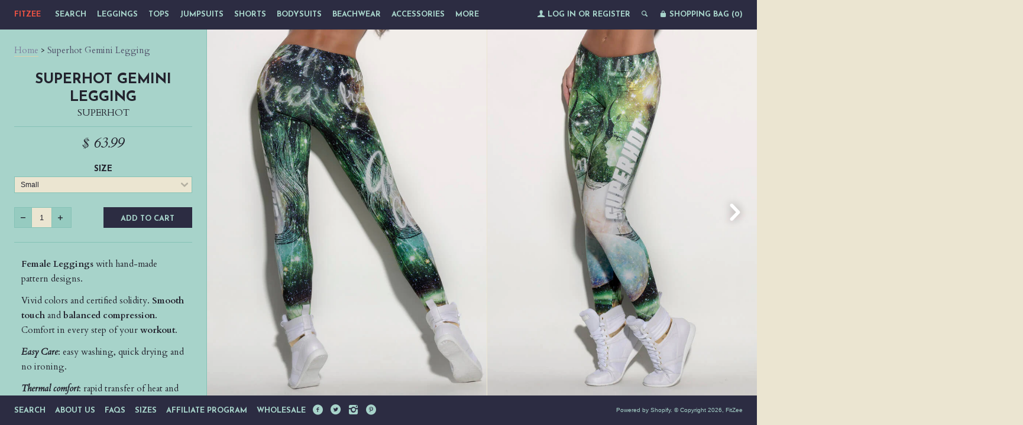

--- FILE ---
content_type: text/html; charset=utf-8
request_url: https://fitzee.biz/products/superhot-gemini-legging
body_size: 15926
content:
<!--[if lt IE 7]><html class="lt-ie9 lt-ie8 lt-ie7" lang="en"> <![endif]-->
<!--[if IE 7]><html class="lt-ie9 lt-ie8" lang="en"> <![endif]-->
<!--[if IE 8]><html class="lt-ie9" lang="en"> <![endif]-->
<!--[if IE 9 ]><html class="ie9"> <![endif]-->
<!--[if (gt IE 9)|!(IE)]><!--> <html> <!--<![endif]-->
<head>
  <meta http-equiv="X-UA-Compatible" content="IE=edge,chrome=1">
  <meta charset="utf-8">
  <meta name="viewport" content="width=device-width, initial-scale=1">
  <meta name="p:domain_verify" content="fdd6134e394ac39b502888df2f1297b7"/>
  
  <title>
  Superhot Gemini Legging &ndash; FitZee
  </title>
  
  <meta name="description" content="Female Leggings with hand-made pattern designs. Vivid colors and certified solidity. Smooth touch and balanced compression. Comfort in every step of your workout. Easy Care: easy washing, quick drying and no ironing. Thermal comfort: rapid transfer of heat and moisture from the body to the environment. Solar protection" />
  

  

  <meta property="og:type" content="product">
  <meta property="og:title" content="Superhot Gemini Legging">
  <meta property="og:url" content="https://fitzee.biz/products/superhot-gemini-legging">
  
  <meta property="og:image" content="http://fitzee.biz/cdn/shop/products/CAL1236-TOP1183-7_grande.jpg?v=1515552161">
  <meta property="og:image:secure_url" content="https://fitzee.biz/cdn/shop/products/CAL1236-TOP1183-7_grande.jpg?v=1515552161">
  
  <meta property="og:image" content="http://fitzee.biz/cdn/shop/products/CAL1236-TOP1183-8_grande.jpg?v=1515552164">
  <meta property="og:image:secure_url" content="https://fitzee.biz/cdn/shop/products/CAL1236-TOP1183-8_grande.jpg?v=1515552164">
  
  <meta property="og:image" content="http://fitzee.biz/cdn/shop/products/CAL1236-TOP1183-9_grande.jpg?v=1515552167">
  <meta property="og:image:secure_url" content="https://fitzee.biz/cdn/shop/products/CAL1236-TOP1183-9_grande.jpg?v=1515552167">
  
  <meta property="og:price:amount" content="63.99">
  <meta property="og:price:currency" content="USD">


  <meta property="og:description" content="Female Leggings with hand-made pattern designs. Vivid colors and certified solidity. Smooth touch and balanced compression. Comfort in every step of your workout. Easy Care: easy washing, quick drying and no ironing. Thermal comfort: rapid transfer of heat and moisture from the body to the environment. Solar protection">

  <meta property="og:url" content="https://fitzee.biz/products/superhot-gemini-legging">
  <meta property="og:site_name" content="FitZee">

  


<meta name="twitter:card" content="summary">

  <meta name="twitter:site" content="@FitZee_Store">


  <meta name="twitter:card" content="product">
  <meta name="twitter:title" content="Superhot Gemini Legging">
  <meta name="twitter:description" content="Female Leggings with hand-made pattern designs. Vivid colors and certified solidity. Smooth touch and balanced compression. Comfort in every step of your workout. Easy Care: easy washing, quick drying and no ironing. Thermal comfort: rapid transfer of heat and moisture from the body to the environment. Solar protection: 50+. Suggestions of use: sports activities. Compression: yes. Sizes: Legging S: 36-38 (BRA) | 2-4 (US) Legging M:...">
  <meta name="twitter:image" content="https://fitzee.biz/cdn/shop/products/CAL1236-TOP1183-7_medium.jpg?v=1515552161">
  <meta name="twitter:image:width" content="240">
  <meta name="twitter:image:height" content="240">



  <link rel="canonical" href="https://fitzee.biz/products/superhot-gemini-legging" />
  
  <link href="//fonts.googleapis.com/css?family=Josefin+Sans:400,700" rel="stylesheet" type="text/css"><link href="//fonts.googleapis.com/css?family=Cardo:400,400italic,700" rel="stylesheet" type="text/css">

  <link href="//fitzee.biz/cdn/shop/t/2/assets/style.scss.css?v=90041659437600516491674765769" rel="stylesheet" type="text/css" media="all" />

  <script>window.performance && window.performance.mark && window.performance.mark('shopify.content_for_header.start');</script><meta id="shopify-digital-wallet" name="shopify-digital-wallet" content="/10595032/digital_wallets/dialog">
<meta name="shopify-checkout-api-token" content="132b6b2154d7a9ddfcd4ce42414db893">
<meta id="in-context-paypal-metadata" data-shop-id="10595032" data-venmo-supported="false" data-environment="production" data-locale="en_US" data-paypal-v4="true" data-currency="USD">
<link rel="alternate" type="application/json+oembed" href="https://fitzee.biz/products/superhot-gemini-legging.oembed">
<script async="async" src="/checkouts/internal/preloads.js?locale=en-US"></script>
<link rel="preconnect" href="https://shop.app" crossorigin="anonymous">
<script async="async" src="https://shop.app/checkouts/internal/preloads.js?locale=en-US&shop_id=10595032" crossorigin="anonymous"></script>
<script id="apple-pay-shop-capabilities" type="application/json">{"shopId":10595032,"countryCode":"US","currencyCode":"USD","merchantCapabilities":["supports3DS"],"merchantId":"gid:\/\/shopify\/Shop\/10595032","merchantName":"FitZee","requiredBillingContactFields":["postalAddress","email","phone"],"requiredShippingContactFields":["postalAddress","email","phone"],"shippingType":"shipping","supportedNetworks":["visa","masterCard","amex","discover","elo","jcb"],"total":{"type":"pending","label":"FitZee","amount":"1.00"},"shopifyPaymentsEnabled":true,"supportsSubscriptions":true}</script>
<script id="shopify-features" type="application/json">{"accessToken":"132b6b2154d7a9ddfcd4ce42414db893","betas":["rich-media-storefront-analytics"],"domain":"fitzee.biz","predictiveSearch":true,"shopId":10595032,"locale":"en"}</script>
<script>var Shopify = Shopify || {};
Shopify.shop = "fitzee.myshopify.com";
Shopify.locale = "en";
Shopify.currency = {"active":"USD","rate":"1.0"};
Shopify.country = "US";
Shopify.theme = {"name":"lookbook","id":58160005,"schema_name":null,"schema_version":null,"theme_store_id":null,"role":"main"};
Shopify.theme.handle = "null";
Shopify.theme.style = {"id":null,"handle":null};
Shopify.cdnHost = "fitzee.biz/cdn";
Shopify.routes = Shopify.routes || {};
Shopify.routes.root = "/";</script>
<script type="module">!function(o){(o.Shopify=o.Shopify||{}).modules=!0}(window);</script>
<script>!function(o){function n(){var o=[];function n(){o.push(Array.prototype.slice.apply(arguments))}return n.q=o,n}var t=o.Shopify=o.Shopify||{};t.loadFeatures=n(),t.autoloadFeatures=n()}(window);</script>
<script>
  window.ShopifyPay = window.ShopifyPay || {};
  window.ShopifyPay.apiHost = "shop.app\/pay";
  window.ShopifyPay.redirectState = null;
</script>
<script id="shop-js-analytics" type="application/json">{"pageType":"product"}</script>
<script defer="defer" async type="module" src="//fitzee.biz/cdn/shopifycloud/shop-js/modules/v2/client.init-shop-cart-sync_BT-GjEfc.en.esm.js"></script>
<script defer="defer" async type="module" src="//fitzee.biz/cdn/shopifycloud/shop-js/modules/v2/chunk.common_D58fp_Oc.esm.js"></script>
<script defer="defer" async type="module" src="//fitzee.biz/cdn/shopifycloud/shop-js/modules/v2/chunk.modal_xMitdFEc.esm.js"></script>
<script type="module">
  await import("//fitzee.biz/cdn/shopifycloud/shop-js/modules/v2/client.init-shop-cart-sync_BT-GjEfc.en.esm.js");
await import("//fitzee.biz/cdn/shopifycloud/shop-js/modules/v2/chunk.common_D58fp_Oc.esm.js");
await import("//fitzee.biz/cdn/shopifycloud/shop-js/modules/v2/chunk.modal_xMitdFEc.esm.js");

  window.Shopify.SignInWithShop?.initShopCartSync?.({"fedCMEnabled":true,"windoidEnabled":true});

</script>
<script>
  window.Shopify = window.Shopify || {};
  if (!window.Shopify.featureAssets) window.Shopify.featureAssets = {};
  window.Shopify.featureAssets['shop-js'] = {"shop-cart-sync":["modules/v2/client.shop-cart-sync_DZOKe7Ll.en.esm.js","modules/v2/chunk.common_D58fp_Oc.esm.js","modules/v2/chunk.modal_xMitdFEc.esm.js"],"init-fed-cm":["modules/v2/client.init-fed-cm_B6oLuCjv.en.esm.js","modules/v2/chunk.common_D58fp_Oc.esm.js","modules/v2/chunk.modal_xMitdFEc.esm.js"],"shop-cash-offers":["modules/v2/client.shop-cash-offers_D2sdYoxE.en.esm.js","modules/v2/chunk.common_D58fp_Oc.esm.js","modules/v2/chunk.modal_xMitdFEc.esm.js"],"shop-login-button":["modules/v2/client.shop-login-button_QeVjl5Y3.en.esm.js","modules/v2/chunk.common_D58fp_Oc.esm.js","modules/v2/chunk.modal_xMitdFEc.esm.js"],"pay-button":["modules/v2/client.pay-button_DXTOsIq6.en.esm.js","modules/v2/chunk.common_D58fp_Oc.esm.js","modules/v2/chunk.modal_xMitdFEc.esm.js"],"shop-button":["modules/v2/client.shop-button_DQZHx9pm.en.esm.js","modules/v2/chunk.common_D58fp_Oc.esm.js","modules/v2/chunk.modal_xMitdFEc.esm.js"],"avatar":["modules/v2/client.avatar_BTnouDA3.en.esm.js"],"init-windoid":["modules/v2/client.init-windoid_CR1B-cfM.en.esm.js","modules/v2/chunk.common_D58fp_Oc.esm.js","modules/v2/chunk.modal_xMitdFEc.esm.js"],"init-shop-for-new-customer-accounts":["modules/v2/client.init-shop-for-new-customer-accounts_C_vY_xzh.en.esm.js","modules/v2/client.shop-login-button_QeVjl5Y3.en.esm.js","modules/v2/chunk.common_D58fp_Oc.esm.js","modules/v2/chunk.modal_xMitdFEc.esm.js"],"init-shop-email-lookup-coordinator":["modules/v2/client.init-shop-email-lookup-coordinator_BI7n9ZSv.en.esm.js","modules/v2/chunk.common_D58fp_Oc.esm.js","modules/v2/chunk.modal_xMitdFEc.esm.js"],"init-shop-cart-sync":["modules/v2/client.init-shop-cart-sync_BT-GjEfc.en.esm.js","modules/v2/chunk.common_D58fp_Oc.esm.js","modules/v2/chunk.modal_xMitdFEc.esm.js"],"shop-toast-manager":["modules/v2/client.shop-toast-manager_DiYdP3xc.en.esm.js","modules/v2/chunk.common_D58fp_Oc.esm.js","modules/v2/chunk.modal_xMitdFEc.esm.js"],"init-customer-accounts":["modules/v2/client.init-customer-accounts_D9ZNqS-Q.en.esm.js","modules/v2/client.shop-login-button_QeVjl5Y3.en.esm.js","modules/v2/chunk.common_D58fp_Oc.esm.js","modules/v2/chunk.modal_xMitdFEc.esm.js"],"init-customer-accounts-sign-up":["modules/v2/client.init-customer-accounts-sign-up_iGw4briv.en.esm.js","modules/v2/client.shop-login-button_QeVjl5Y3.en.esm.js","modules/v2/chunk.common_D58fp_Oc.esm.js","modules/v2/chunk.modal_xMitdFEc.esm.js"],"shop-follow-button":["modules/v2/client.shop-follow-button_CqMgW2wH.en.esm.js","modules/v2/chunk.common_D58fp_Oc.esm.js","modules/v2/chunk.modal_xMitdFEc.esm.js"],"checkout-modal":["modules/v2/client.checkout-modal_xHeaAweL.en.esm.js","modules/v2/chunk.common_D58fp_Oc.esm.js","modules/v2/chunk.modal_xMitdFEc.esm.js"],"shop-login":["modules/v2/client.shop-login_D91U-Q7h.en.esm.js","modules/v2/chunk.common_D58fp_Oc.esm.js","modules/v2/chunk.modal_xMitdFEc.esm.js"],"lead-capture":["modules/v2/client.lead-capture_BJmE1dJe.en.esm.js","modules/v2/chunk.common_D58fp_Oc.esm.js","modules/v2/chunk.modal_xMitdFEc.esm.js"],"payment-terms":["modules/v2/client.payment-terms_Ci9AEqFq.en.esm.js","modules/v2/chunk.common_D58fp_Oc.esm.js","modules/v2/chunk.modal_xMitdFEc.esm.js"]};
</script>
<script>(function() {
  var isLoaded = false;
  function asyncLoad() {
    if (isLoaded) return;
    isLoaded = true;
    var urls = ["https:\/\/www.improvedcontactform.com\/icf.js?shop=fitzee.myshopify.com","https:\/\/a.mailmunch.co\/widgets\/site-747228-75dd006042b03703c6333fcf2328e7466fcfde4f.js?shop=fitzee.myshopify.com","https:\/\/chimpstatic.com\/mcjs-connected\/js\/users\/6d827a9865a28e67e5daf36b8\/5cebf55bbcd8a37a9898aa9ef.js?shop=fitzee.myshopify.com","https:\/\/d10lpsik1i8c69.cloudfront.net\/w.js?shop=fitzee.myshopify.com","https:\/\/cdn.hextom.com\/js\/freeshippingbar.js?shop=fitzee.myshopify.com"];
    for (var i = 0; i < urls.length; i++) {
      var s = document.createElement('script');
      s.type = 'text/javascript';
      s.async = true;
      s.src = urls[i];
      var x = document.getElementsByTagName('script')[0];
      x.parentNode.insertBefore(s, x);
    }
  };
  if(window.attachEvent) {
    window.attachEvent('onload', asyncLoad);
  } else {
    window.addEventListener('load', asyncLoad, false);
  }
})();</script>
<script id="__st">var __st={"a":10595032,"offset":-28800,"reqid":"d3d59ff7-0e58-4518-a1ff-1226c80ae2a6-1769089977","pageurl":"fitzee.biz\/products\/superhot-gemini-legging","u":"11c65771da89","p":"product","rtyp":"product","rid":10212541138};</script>
<script>window.ShopifyPaypalV4VisibilityTracking = true;</script>
<script id="captcha-bootstrap">!function(){'use strict';const t='contact',e='account',n='new_comment',o=[[t,t],['blogs',n],['comments',n],[t,'customer']],c=[[e,'customer_login'],[e,'guest_login'],[e,'recover_customer_password'],[e,'create_customer']],r=t=>t.map((([t,e])=>`form[action*='/${t}']:not([data-nocaptcha='true']) input[name='form_type'][value='${e}']`)).join(','),a=t=>()=>t?[...document.querySelectorAll(t)].map((t=>t.form)):[];function s(){const t=[...o],e=r(t);return a(e)}const i='password',u='form_key',d=['recaptcha-v3-token','g-recaptcha-response','h-captcha-response',i],f=()=>{try{return window.sessionStorage}catch{return}},m='__shopify_v',_=t=>t.elements[u];function p(t,e,n=!1){try{const o=window.sessionStorage,c=JSON.parse(o.getItem(e)),{data:r}=function(t){const{data:e,action:n}=t;return t[m]||n?{data:e,action:n}:{data:t,action:n}}(c);for(const[e,n]of Object.entries(r))t.elements[e]&&(t.elements[e].value=n);n&&o.removeItem(e)}catch(o){console.error('form repopulation failed',{error:o})}}const l='form_type',E='cptcha';function T(t){t.dataset[E]=!0}const w=window,h=w.document,L='Shopify',v='ce_forms',y='captcha';let A=!1;((t,e)=>{const n=(g='f06e6c50-85a8-45c8-87d0-21a2b65856fe',I='https://cdn.shopify.com/shopifycloud/storefront-forms-hcaptcha/ce_storefront_forms_captcha_hcaptcha.v1.5.2.iife.js',D={infoText:'Protected by hCaptcha',privacyText:'Privacy',termsText:'Terms'},(t,e,n)=>{const o=w[L][v],c=o.bindForm;if(c)return c(t,g,e,D).then(n);var r;o.q.push([[t,g,e,D],n]),r=I,A||(h.body.append(Object.assign(h.createElement('script'),{id:'captcha-provider',async:!0,src:r})),A=!0)});var g,I,D;w[L]=w[L]||{},w[L][v]=w[L][v]||{},w[L][v].q=[],w[L][y]=w[L][y]||{},w[L][y].protect=function(t,e){n(t,void 0,e),T(t)},Object.freeze(w[L][y]),function(t,e,n,w,h,L){const[v,y,A,g]=function(t,e,n){const i=e?o:[],u=t?c:[],d=[...i,...u],f=r(d),m=r(i),_=r(d.filter((([t,e])=>n.includes(e))));return[a(f),a(m),a(_),s()]}(w,h,L),I=t=>{const e=t.target;return e instanceof HTMLFormElement?e:e&&e.form},D=t=>v().includes(t);t.addEventListener('submit',(t=>{const e=I(t);if(!e)return;const n=D(e)&&!e.dataset.hcaptchaBound&&!e.dataset.recaptchaBound,o=_(e),c=g().includes(e)&&(!o||!o.value);(n||c)&&t.preventDefault(),c&&!n&&(function(t){try{if(!f())return;!function(t){const e=f();if(!e)return;const n=_(t);if(!n)return;const o=n.value;o&&e.removeItem(o)}(t);const e=Array.from(Array(32),(()=>Math.random().toString(36)[2])).join('');!function(t,e){_(t)||t.append(Object.assign(document.createElement('input'),{type:'hidden',name:u})),t.elements[u].value=e}(t,e),function(t,e){const n=f();if(!n)return;const o=[...t.querySelectorAll(`input[type='${i}']`)].map((({name:t})=>t)),c=[...d,...o],r={};for(const[a,s]of new FormData(t).entries())c.includes(a)||(r[a]=s);n.setItem(e,JSON.stringify({[m]:1,action:t.action,data:r}))}(t,e)}catch(e){console.error('failed to persist form',e)}}(e),e.submit())}));const S=(t,e)=>{t&&!t.dataset[E]&&(n(t,e.some((e=>e===t))),T(t))};for(const o of['focusin','change'])t.addEventListener(o,(t=>{const e=I(t);D(e)&&S(e,y())}));const B=e.get('form_key'),M=e.get(l),P=B&&M;t.addEventListener('DOMContentLoaded',(()=>{const t=y();if(P)for(const e of t)e.elements[l].value===M&&p(e,B);[...new Set([...A(),...v().filter((t=>'true'===t.dataset.shopifyCaptcha))])].forEach((e=>S(e,t)))}))}(h,new URLSearchParams(w.location.search),n,t,e,['guest_login'])})(!0,!0)}();</script>
<script integrity="sha256-4kQ18oKyAcykRKYeNunJcIwy7WH5gtpwJnB7kiuLZ1E=" data-source-attribution="shopify.loadfeatures" defer="defer" src="//fitzee.biz/cdn/shopifycloud/storefront/assets/storefront/load_feature-a0a9edcb.js" crossorigin="anonymous"></script>
<script crossorigin="anonymous" defer="defer" src="//fitzee.biz/cdn/shopifycloud/storefront/assets/shopify_pay/storefront-65b4c6d7.js?v=20250812"></script>
<script data-source-attribution="shopify.dynamic_checkout.dynamic.init">var Shopify=Shopify||{};Shopify.PaymentButton=Shopify.PaymentButton||{isStorefrontPortableWallets:!0,init:function(){window.Shopify.PaymentButton.init=function(){};var t=document.createElement("script");t.src="https://fitzee.biz/cdn/shopifycloud/portable-wallets/latest/portable-wallets.en.js",t.type="module",document.head.appendChild(t)}};
</script>
<script data-source-attribution="shopify.dynamic_checkout.buyer_consent">
  function portableWalletsHideBuyerConsent(e){var t=document.getElementById("shopify-buyer-consent"),n=document.getElementById("shopify-subscription-policy-button");t&&n&&(t.classList.add("hidden"),t.setAttribute("aria-hidden","true"),n.removeEventListener("click",e))}function portableWalletsShowBuyerConsent(e){var t=document.getElementById("shopify-buyer-consent"),n=document.getElementById("shopify-subscription-policy-button");t&&n&&(t.classList.remove("hidden"),t.removeAttribute("aria-hidden"),n.addEventListener("click",e))}window.Shopify?.PaymentButton&&(window.Shopify.PaymentButton.hideBuyerConsent=portableWalletsHideBuyerConsent,window.Shopify.PaymentButton.showBuyerConsent=portableWalletsShowBuyerConsent);
</script>
<script data-source-attribution="shopify.dynamic_checkout.cart.bootstrap">document.addEventListener("DOMContentLoaded",(function(){function t(){return document.querySelector("shopify-accelerated-checkout-cart, shopify-accelerated-checkout")}if(t())Shopify.PaymentButton.init();else{new MutationObserver((function(e,n){t()&&(Shopify.PaymentButton.init(),n.disconnect())})).observe(document.body,{childList:!0,subtree:!0})}}));
</script>
<link id="shopify-accelerated-checkout-styles" rel="stylesheet" media="screen" href="https://fitzee.biz/cdn/shopifycloud/portable-wallets/latest/accelerated-checkout-backwards-compat.css" crossorigin="anonymous">
<style id="shopify-accelerated-checkout-cart">
        #shopify-buyer-consent {
  margin-top: 1em;
  display: inline-block;
  width: 100%;
}

#shopify-buyer-consent.hidden {
  display: none;
}

#shopify-subscription-policy-button {
  background: none;
  border: none;
  padding: 0;
  text-decoration: underline;
  font-size: inherit;
  cursor: pointer;
}

#shopify-subscription-policy-button::before {
  box-shadow: none;
}

      </style>

<script>window.performance && window.performance.mark && window.performance.mark('shopify.content_for_header.end');</script>

  <script src="//ajax.googleapis.com/ajax/libs/jquery/1.9.0/jquery.js" type="text/javascript"></script>
  <script src="//fitzee.biz/cdn/shop/t/2/assets/modernizr.min.js?v=520786850485634651447439697" type="text/javascript"></script>

  
  <!--[if lt IE 9]>
    <script src="//fitzee.biz/cdn/shop/t/2/assets/html5shiv.js?v=98002913522793187401447439696"></script>
    <script src="//fitzee.biz/cdn/shop/t/2/assets/respond.js?v=151478141968770599931447439697"></script>
    <link href="//fitzee.biz/cdn/shop/t/2/assets/respond-proxy.html" id="respond-proxy" rel="respond-proxy" />
    <link href="/search?q=5c4bb9e1771c5663514273f37f752762" id="respond-redirect" rel="respond-redirect" />
    <script src="/search?q=5c4bb9e1771c5663514273f37f752762" type="text/javascript"></script>
  <![endif]-->
  
  <!-- Facebook Pixel Code -->
<script>
!function(f,b,e,v,n,t,s){if(f.fbq)return;n=f.fbq=function(){n.callMethod?
n.callMethod.apply(n,arguments):n.queue.push(arguments)};if(!f._fbq)f._fbq=n;
n.push=n;n.loaded=!0;n.version='2.0';n.queue=[];t=b.createElement(e);t.async=!0;
t.src=v;s=b.getElementsByTagName(e)[0];s.parentNode.insertBefore(t,s)}(window,
document,'script','//connect.facebook.net/en_US/fbevents.js');

fbq('init', '825156437594394');
fbq('track', "PageView");
fbq('track', 'Purchase', {value: '', currency: 'USD'});</script>
<noscript><img height="1" width="1" style="display:none"
src="https://www.facebook.com/tr?id=825156437594394&ev=PageView&noscript=1"
/></noscript>
<!-- End Facebook Pixel Code -->
  



  <link rel="amphtml" href="//fitzee.biz/apps/fireamp/products/superhot-gemini-legging" >


  <link href="https://monorail-edge.shopifysvc.com" rel="dns-prefetch">
<script>(function(){if ("sendBeacon" in navigator && "performance" in window) {try {var session_token_from_headers = performance.getEntriesByType('navigation')[0].serverTiming.find(x => x.name == '_s').description;} catch {var session_token_from_headers = undefined;}var session_cookie_matches = document.cookie.match(/_shopify_s=([^;]*)/);var session_token_from_cookie = session_cookie_matches && session_cookie_matches.length === 2 ? session_cookie_matches[1] : "";var session_token = session_token_from_headers || session_token_from_cookie || "";function handle_abandonment_event(e) {var entries = performance.getEntries().filter(function(entry) {return /monorail-edge.shopifysvc.com/.test(entry.name);});if (!window.abandonment_tracked && entries.length === 0) {window.abandonment_tracked = true;var currentMs = Date.now();var navigation_start = performance.timing.navigationStart;var payload = {shop_id: 10595032,url: window.location.href,navigation_start,duration: currentMs - navigation_start,session_token,page_type: "product"};window.navigator.sendBeacon("https://monorail-edge.shopifysvc.com/v1/produce", JSON.stringify({schema_id: "online_store_buyer_site_abandonment/1.1",payload: payload,metadata: {event_created_at_ms: currentMs,event_sent_at_ms: currentMs}}));}}window.addEventListener('pagehide', handle_abandonment_event);}}());</script>
<script id="web-pixels-manager-setup">(function e(e,d,r,n,o){if(void 0===o&&(o={}),!Boolean(null===(a=null===(i=window.Shopify)||void 0===i?void 0:i.analytics)||void 0===a?void 0:a.replayQueue)){var i,a;window.Shopify=window.Shopify||{};var t=window.Shopify;t.analytics=t.analytics||{};var s=t.analytics;s.replayQueue=[],s.publish=function(e,d,r){return s.replayQueue.push([e,d,r]),!0};try{self.performance.mark("wpm:start")}catch(e){}var l=function(){var e={modern:/Edge?\/(1{2}[4-9]|1[2-9]\d|[2-9]\d{2}|\d{4,})\.\d+(\.\d+|)|Firefox\/(1{2}[4-9]|1[2-9]\d|[2-9]\d{2}|\d{4,})\.\d+(\.\d+|)|Chrom(ium|e)\/(9{2}|\d{3,})\.\d+(\.\d+|)|(Maci|X1{2}).+ Version\/(15\.\d+|(1[6-9]|[2-9]\d|\d{3,})\.\d+)([,.]\d+|)( \(\w+\)|)( Mobile\/\w+|) Safari\/|Chrome.+OPR\/(9{2}|\d{3,})\.\d+\.\d+|(CPU[ +]OS|iPhone[ +]OS|CPU[ +]iPhone|CPU IPhone OS|CPU iPad OS)[ +]+(15[._]\d+|(1[6-9]|[2-9]\d|\d{3,})[._]\d+)([._]\d+|)|Android:?[ /-](13[3-9]|1[4-9]\d|[2-9]\d{2}|\d{4,})(\.\d+|)(\.\d+|)|Android.+Firefox\/(13[5-9]|1[4-9]\d|[2-9]\d{2}|\d{4,})\.\d+(\.\d+|)|Android.+Chrom(ium|e)\/(13[3-9]|1[4-9]\d|[2-9]\d{2}|\d{4,})\.\d+(\.\d+|)|SamsungBrowser\/([2-9]\d|\d{3,})\.\d+/,legacy:/Edge?\/(1[6-9]|[2-9]\d|\d{3,})\.\d+(\.\d+|)|Firefox\/(5[4-9]|[6-9]\d|\d{3,})\.\d+(\.\d+|)|Chrom(ium|e)\/(5[1-9]|[6-9]\d|\d{3,})\.\d+(\.\d+|)([\d.]+$|.*Safari\/(?![\d.]+ Edge\/[\d.]+$))|(Maci|X1{2}).+ Version\/(10\.\d+|(1[1-9]|[2-9]\d|\d{3,})\.\d+)([,.]\d+|)( \(\w+\)|)( Mobile\/\w+|) Safari\/|Chrome.+OPR\/(3[89]|[4-9]\d|\d{3,})\.\d+\.\d+|(CPU[ +]OS|iPhone[ +]OS|CPU[ +]iPhone|CPU IPhone OS|CPU iPad OS)[ +]+(10[._]\d+|(1[1-9]|[2-9]\d|\d{3,})[._]\d+)([._]\d+|)|Android:?[ /-](13[3-9]|1[4-9]\d|[2-9]\d{2}|\d{4,})(\.\d+|)(\.\d+|)|Mobile Safari.+OPR\/([89]\d|\d{3,})\.\d+\.\d+|Android.+Firefox\/(13[5-9]|1[4-9]\d|[2-9]\d{2}|\d{4,})\.\d+(\.\d+|)|Android.+Chrom(ium|e)\/(13[3-9]|1[4-9]\d|[2-9]\d{2}|\d{4,})\.\d+(\.\d+|)|Android.+(UC? ?Browser|UCWEB|U3)[ /]?(15\.([5-9]|\d{2,})|(1[6-9]|[2-9]\d|\d{3,})\.\d+)\.\d+|SamsungBrowser\/(5\.\d+|([6-9]|\d{2,})\.\d+)|Android.+MQ{2}Browser\/(14(\.(9|\d{2,})|)|(1[5-9]|[2-9]\d|\d{3,})(\.\d+|))(\.\d+|)|K[Aa][Ii]OS\/(3\.\d+|([4-9]|\d{2,})\.\d+)(\.\d+|)/},d=e.modern,r=e.legacy,n=navigator.userAgent;return n.match(d)?"modern":n.match(r)?"legacy":"unknown"}(),u="modern"===l?"modern":"legacy",c=(null!=n?n:{modern:"",legacy:""})[u],f=function(e){return[e.baseUrl,"/wpm","/b",e.hashVersion,"modern"===e.buildTarget?"m":"l",".js"].join("")}({baseUrl:d,hashVersion:r,buildTarget:u}),m=function(e){var d=e.version,r=e.bundleTarget,n=e.surface,o=e.pageUrl,i=e.monorailEndpoint;return{emit:function(e){var a=e.status,t=e.errorMsg,s=(new Date).getTime(),l=JSON.stringify({metadata:{event_sent_at_ms:s},events:[{schema_id:"web_pixels_manager_load/3.1",payload:{version:d,bundle_target:r,page_url:o,status:a,surface:n,error_msg:t},metadata:{event_created_at_ms:s}}]});if(!i)return console&&console.warn&&console.warn("[Web Pixels Manager] No Monorail endpoint provided, skipping logging."),!1;try{return self.navigator.sendBeacon.bind(self.navigator)(i,l)}catch(e){}var u=new XMLHttpRequest;try{return u.open("POST",i,!0),u.setRequestHeader("Content-Type","text/plain"),u.send(l),!0}catch(e){return console&&console.warn&&console.warn("[Web Pixels Manager] Got an unhandled error while logging to Monorail."),!1}}}}({version:r,bundleTarget:l,surface:e.surface,pageUrl:self.location.href,monorailEndpoint:e.monorailEndpoint});try{o.browserTarget=l,function(e){var d=e.src,r=e.async,n=void 0===r||r,o=e.onload,i=e.onerror,a=e.sri,t=e.scriptDataAttributes,s=void 0===t?{}:t,l=document.createElement("script"),u=document.querySelector("head"),c=document.querySelector("body");if(l.async=n,l.src=d,a&&(l.integrity=a,l.crossOrigin="anonymous"),s)for(var f in s)if(Object.prototype.hasOwnProperty.call(s,f))try{l.dataset[f]=s[f]}catch(e){}if(o&&l.addEventListener("load",o),i&&l.addEventListener("error",i),u)u.appendChild(l);else{if(!c)throw new Error("Did not find a head or body element to append the script");c.appendChild(l)}}({src:f,async:!0,onload:function(){if(!function(){var e,d;return Boolean(null===(d=null===(e=window.Shopify)||void 0===e?void 0:e.analytics)||void 0===d?void 0:d.initialized)}()){var d=window.webPixelsManager.init(e)||void 0;if(d){var r=window.Shopify.analytics;r.replayQueue.forEach((function(e){var r=e[0],n=e[1],o=e[2];d.publishCustomEvent(r,n,o)})),r.replayQueue=[],r.publish=d.publishCustomEvent,r.visitor=d.visitor,r.initialized=!0}}},onerror:function(){return m.emit({status:"failed",errorMsg:"".concat(f," has failed to load")})},sri:function(e){var d=/^sha384-[A-Za-z0-9+/=]+$/;return"string"==typeof e&&d.test(e)}(c)?c:"",scriptDataAttributes:o}),m.emit({status:"loading"})}catch(e){m.emit({status:"failed",errorMsg:(null==e?void 0:e.message)||"Unknown error"})}}})({shopId: 10595032,storefrontBaseUrl: "https://fitzee.biz",extensionsBaseUrl: "https://extensions.shopifycdn.com/cdn/shopifycloud/web-pixels-manager",monorailEndpoint: "https://monorail-edge.shopifysvc.com/unstable/produce_batch",surface: "storefront-renderer",enabledBetaFlags: ["2dca8a86"],webPixelsConfigList: [{"id":"1209401425","configuration":"{\"publicKey\":\"pub_83123c62597d191bbce0\",\"apiUrl\":\"https:\\\/\\\/tracking.refersion.com\"}","eventPayloadVersion":"v1","runtimeContext":"STRICT","scriptVersion":"0fb80394591dba97de0fece487c9c5e4","type":"APP","apiClientId":147004,"privacyPurposes":["ANALYTICS","SALE_OF_DATA"],"dataSharingAdjustments":{"protectedCustomerApprovalScopes":["read_customer_email","read_customer_name","read_customer_personal_data"]}},{"id":"56426577","eventPayloadVersion":"v1","runtimeContext":"LAX","scriptVersion":"1","type":"CUSTOM","privacyPurposes":["MARKETING"],"name":"Meta pixel (migrated)"},{"id":"72450129","eventPayloadVersion":"v1","runtimeContext":"LAX","scriptVersion":"1","type":"CUSTOM","privacyPurposes":["ANALYTICS"],"name":"Google Analytics tag (migrated)"},{"id":"shopify-app-pixel","configuration":"{}","eventPayloadVersion":"v1","runtimeContext":"STRICT","scriptVersion":"0450","apiClientId":"shopify-pixel","type":"APP","privacyPurposes":["ANALYTICS","MARKETING"]},{"id":"shopify-custom-pixel","eventPayloadVersion":"v1","runtimeContext":"LAX","scriptVersion":"0450","apiClientId":"shopify-pixel","type":"CUSTOM","privacyPurposes":["ANALYTICS","MARKETING"]}],isMerchantRequest: false,initData: {"shop":{"name":"FitZee","paymentSettings":{"currencyCode":"USD"},"myshopifyDomain":"fitzee.myshopify.com","countryCode":"US","storefrontUrl":"https:\/\/fitzee.biz"},"customer":null,"cart":null,"checkout":null,"productVariants":[{"price":{"amount":63.99,"currencyCode":"USD"},"product":{"title":"Superhot Gemini Legging","vendor":"SUPERHOT","id":"10212541138","untranslatedTitle":"Superhot Gemini Legging","url":"\/products\/superhot-gemini-legging","type":"Legging"},"id":"39937027538","image":{"src":"\/\/fitzee.biz\/cdn\/shop\/products\/CAL1236-TOP1183-7.jpg?v=1515552161"},"sku":"CAL1236-S","title":"Small","untranslatedTitle":"Small"},{"price":{"amount":63.99,"currencyCode":"USD"},"product":{"title":"Superhot Gemini Legging","vendor":"SUPERHOT","id":"10212541138","untranslatedTitle":"Superhot Gemini Legging","url":"\/products\/superhot-gemini-legging","type":"Legging"},"id":"39937027602","image":{"src":"\/\/fitzee.biz\/cdn\/shop\/products\/CAL1236-TOP1183-7.jpg?v=1515552161"},"sku":"CAL1236-M","title":"Medium","untranslatedTitle":"Medium"}],"purchasingCompany":null},},"https://fitzee.biz/cdn","fcfee988w5aeb613cpc8e4bc33m6693e112",{"modern":"","legacy":""},{"shopId":"10595032","storefrontBaseUrl":"https:\/\/fitzee.biz","extensionBaseUrl":"https:\/\/extensions.shopifycdn.com\/cdn\/shopifycloud\/web-pixels-manager","surface":"storefront-renderer","enabledBetaFlags":"[\"2dca8a86\"]","isMerchantRequest":"false","hashVersion":"fcfee988w5aeb613cpc8e4bc33m6693e112","publish":"custom","events":"[[\"page_viewed\",{}],[\"product_viewed\",{\"productVariant\":{\"price\":{\"amount\":63.99,\"currencyCode\":\"USD\"},\"product\":{\"title\":\"Superhot Gemini Legging\",\"vendor\":\"SUPERHOT\",\"id\":\"10212541138\",\"untranslatedTitle\":\"Superhot Gemini Legging\",\"url\":\"\/products\/superhot-gemini-legging\",\"type\":\"Legging\"},\"id\":\"39937027538\",\"image\":{\"src\":\"\/\/fitzee.biz\/cdn\/shop\/products\/CAL1236-TOP1183-7.jpg?v=1515552161\"},\"sku\":\"CAL1236-S\",\"title\":\"Small\",\"untranslatedTitle\":\"Small\"}}]]"});</script><script>
  window.ShopifyAnalytics = window.ShopifyAnalytics || {};
  window.ShopifyAnalytics.meta = window.ShopifyAnalytics.meta || {};
  window.ShopifyAnalytics.meta.currency = 'USD';
  var meta = {"product":{"id":10212541138,"gid":"gid:\/\/shopify\/Product\/10212541138","vendor":"SUPERHOT","type":"Legging","handle":"superhot-gemini-legging","variants":[{"id":39937027538,"price":6399,"name":"Superhot Gemini Legging - Small","public_title":"Small","sku":"CAL1236-S"},{"id":39937027602,"price":6399,"name":"Superhot Gemini Legging - Medium","public_title":"Medium","sku":"CAL1236-M"}],"remote":false},"page":{"pageType":"product","resourceType":"product","resourceId":10212541138,"requestId":"d3d59ff7-0e58-4518-a1ff-1226c80ae2a6-1769089977"}};
  for (var attr in meta) {
    window.ShopifyAnalytics.meta[attr] = meta[attr];
  }
</script>
<script class="analytics">
  (function () {
    var customDocumentWrite = function(content) {
      var jquery = null;

      if (window.jQuery) {
        jquery = window.jQuery;
      } else if (window.Checkout && window.Checkout.$) {
        jquery = window.Checkout.$;
      }

      if (jquery) {
        jquery('body').append(content);
      }
    };

    var hasLoggedConversion = function(token) {
      if (token) {
        return document.cookie.indexOf('loggedConversion=' + token) !== -1;
      }
      return false;
    }

    var setCookieIfConversion = function(token) {
      if (token) {
        var twoMonthsFromNow = new Date(Date.now());
        twoMonthsFromNow.setMonth(twoMonthsFromNow.getMonth() + 2);

        document.cookie = 'loggedConversion=' + token + '; expires=' + twoMonthsFromNow;
      }
    }

    var trekkie = window.ShopifyAnalytics.lib = window.trekkie = window.trekkie || [];
    if (trekkie.integrations) {
      return;
    }
    trekkie.methods = [
      'identify',
      'page',
      'ready',
      'track',
      'trackForm',
      'trackLink'
    ];
    trekkie.factory = function(method) {
      return function() {
        var args = Array.prototype.slice.call(arguments);
        args.unshift(method);
        trekkie.push(args);
        return trekkie;
      };
    };
    for (var i = 0; i < trekkie.methods.length; i++) {
      var key = trekkie.methods[i];
      trekkie[key] = trekkie.factory(key);
    }
    trekkie.load = function(config) {
      trekkie.config = config || {};
      trekkie.config.initialDocumentCookie = document.cookie;
      var first = document.getElementsByTagName('script')[0];
      var script = document.createElement('script');
      script.type = 'text/javascript';
      script.onerror = function(e) {
        var scriptFallback = document.createElement('script');
        scriptFallback.type = 'text/javascript';
        scriptFallback.onerror = function(error) {
                var Monorail = {
      produce: function produce(monorailDomain, schemaId, payload) {
        var currentMs = new Date().getTime();
        var event = {
          schema_id: schemaId,
          payload: payload,
          metadata: {
            event_created_at_ms: currentMs,
            event_sent_at_ms: currentMs
          }
        };
        return Monorail.sendRequest("https://" + monorailDomain + "/v1/produce", JSON.stringify(event));
      },
      sendRequest: function sendRequest(endpointUrl, payload) {
        // Try the sendBeacon API
        if (window && window.navigator && typeof window.navigator.sendBeacon === 'function' && typeof window.Blob === 'function' && !Monorail.isIos12()) {
          var blobData = new window.Blob([payload], {
            type: 'text/plain'
          });

          if (window.navigator.sendBeacon(endpointUrl, blobData)) {
            return true;
          } // sendBeacon was not successful

        } // XHR beacon

        var xhr = new XMLHttpRequest();

        try {
          xhr.open('POST', endpointUrl);
          xhr.setRequestHeader('Content-Type', 'text/plain');
          xhr.send(payload);
        } catch (e) {
          console.log(e);
        }

        return false;
      },
      isIos12: function isIos12() {
        return window.navigator.userAgent.lastIndexOf('iPhone; CPU iPhone OS 12_') !== -1 || window.navigator.userAgent.lastIndexOf('iPad; CPU OS 12_') !== -1;
      }
    };
    Monorail.produce('monorail-edge.shopifysvc.com',
      'trekkie_storefront_load_errors/1.1',
      {shop_id: 10595032,
      theme_id: 58160005,
      app_name: "storefront",
      context_url: window.location.href,
      source_url: "//fitzee.biz/cdn/s/trekkie.storefront.1bbfab421998800ff09850b62e84b8915387986d.min.js"});

        };
        scriptFallback.async = true;
        scriptFallback.src = '//fitzee.biz/cdn/s/trekkie.storefront.1bbfab421998800ff09850b62e84b8915387986d.min.js';
        first.parentNode.insertBefore(scriptFallback, first);
      };
      script.async = true;
      script.src = '//fitzee.biz/cdn/s/trekkie.storefront.1bbfab421998800ff09850b62e84b8915387986d.min.js';
      first.parentNode.insertBefore(script, first);
    };
    trekkie.load(
      {"Trekkie":{"appName":"storefront","development":false,"defaultAttributes":{"shopId":10595032,"isMerchantRequest":null,"themeId":58160005,"themeCityHash":"12771142487472737814","contentLanguage":"en","currency":"USD","eventMetadataId":"12ce329a-de85-4e8b-8782-04c1a9c802cc"},"isServerSideCookieWritingEnabled":true,"monorailRegion":"shop_domain","enabledBetaFlags":["65f19447"]},"Session Attribution":{},"S2S":{"facebookCapiEnabled":false,"source":"trekkie-storefront-renderer","apiClientId":580111}}
    );

    var loaded = false;
    trekkie.ready(function() {
      if (loaded) return;
      loaded = true;

      window.ShopifyAnalytics.lib = window.trekkie;

      var originalDocumentWrite = document.write;
      document.write = customDocumentWrite;
      try { window.ShopifyAnalytics.merchantGoogleAnalytics.call(this); } catch(error) {};
      document.write = originalDocumentWrite;

      window.ShopifyAnalytics.lib.page(null,{"pageType":"product","resourceType":"product","resourceId":10212541138,"requestId":"d3d59ff7-0e58-4518-a1ff-1226c80ae2a6-1769089977","shopifyEmitted":true});

      var match = window.location.pathname.match(/checkouts\/(.+)\/(thank_you|post_purchase)/)
      var token = match? match[1]: undefined;
      if (!hasLoggedConversion(token)) {
        setCookieIfConversion(token);
        window.ShopifyAnalytics.lib.track("Viewed Product",{"currency":"USD","variantId":39937027538,"productId":10212541138,"productGid":"gid:\/\/shopify\/Product\/10212541138","name":"Superhot Gemini Legging - Small","price":"63.99","sku":"CAL1236-S","brand":"SUPERHOT","variant":"Small","category":"Legging","nonInteraction":true,"remote":false},undefined,undefined,{"shopifyEmitted":true});
      window.ShopifyAnalytics.lib.track("monorail:\/\/trekkie_storefront_viewed_product\/1.1",{"currency":"USD","variantId":39937027538,"productId":10212541138,"productGid":"gid:\/\/shopify\/Product\/10212541138","name":"Superhot Gemini Legging - Small","price":"63.99","sku":"CAL1236-S","brand":"SUPERHOT","variant":"Small","category":"Legging","nonInteraction":true,"remote":false,"referer":"https:\/\/fitzee.biz\/products\/superhot-gemini-legging"});
      }
    });


        var eventsListenerScript = document.createElement('script');
        eventsListenerScript.async = true;
        eventsListenerScript.src = "//fitzee.biz/cdn/shopifycloud/storefront/assets/shop_events_listener-3da45d37.js";
        document.getElementsByTagName('head')[0].appendChild(eventsListenerScript);

})();</script>
  <script>
  if (!window.ga || (window.ga && typeof window.ga !== 'function')) {
    window.ga = function ga() {
      (window.ga.q = window.ga.q || []).push(arguments);
      if (window.Shopify && window.Shopify.analytics && typeof window.Shopify.analytics.publish === 'function') {
        window.Shopify.analytics.publish("ga_stub_called", {}, {sendTo: "google_osp_migration"});
      }
      console.error("Shopify's Google Analytics stub called with:", Array.from(arguments), "\nSee https://help.shopify.com/manual/promoting-marketing/pixels/pixel-migration#google for more information.");
    };
    if (window.Shopify && window.Shopify.analytics && typeof window.Shopify.analytics.publish === 'function') {
      window.Shopify.analytics.publish("ga_stub_initialized", {}, {sendTo: "google_osp_migration"});
    }
  }
</script>
<script
  defer
  src="https://fitzee.biz/cdn/shopifycloud/perf-kit/shopify-perf-kit-3.0.4.min.js"
  data-application="storefront-renderer"
  data-shop-id="10595032"
  data-render-region="gcp-us-central1"
  data-page-type="product"
  data-theme-instance-id="58160005"
  data-theme-name=""
  data-theme-version=""
  data-monorail-region="shop_domain"
  data-resource-timing-sampling-rate="10"
  data-shs="true"
  data-shs-beacon="true"
  data-shs-export-with-fetch="true"
  data-shs-logs-sample-rate="1"
  data-shs-beacon-endpoint="https://fitzee.biz/api/collect"
></script>
</head>

<body class="template-product">

  <!--[if lt IE 8]>
    <p class="browsehappy">You are using an <strong>outdated</strong> browser. Please <a href="http://browsehappy.com/">upgrade your browser</a> to improve your experience.</p>
  <![endif]-->

  <!-- Fixed top bar -->
  <header class="site-nav">
    <div class="desk--floatLeft site-nav--item">
      <div class="branding desk--show">
        <div class="desk--table__contain w-intial">
          <div class="desk--table__inner">
            
              <a class="branding__logo--adj" href="/">
                FitZee
              </a>
            
          </div>
        </div>
      </div>
    </div>
    <div class="desk--floatLeft site-nav--item-fade">
      <div class="desk--table__contain w-intial">
        <div class="desk--table__inner">
          <nav id="navPrimary" class="nav__primary">
            <ul class="navprimary__horizontal" id="SiteNavLinks">
              
                <li class="nav__primary--item">
                  

                  
                    <a href="/search">Search</a>
                  
                </li>
              
                <li class="nav__primary--item">
                  

                  
                    <a href="/collections/leggings">Leggings</a>
                  
                </li>
              
                <li class="nav__primary--item">
                  

                  
                    <a href="/collections/tops">Tops</a>
                  
                </li>
              
                <li class="nav__primary--item">
                  

                  
                    <a href="/collections/romper">Jumpsuits</a>
                  
                </li>
              
                <li class="nav__primary--item">
                  

                  
                    <a href="/collections/shorts">Shorts</a>
                  
                </li>
              
                <li class="nav__primary--item">
                  

                  
                    <a href="/collections/body">Bodysuits</a>
                  
                </li>
              
                <li class="nav__primary--item">
                  

                  
                    <a href="/collections/beachwear">Beachwear</a>
                  
                </li>
              
                <li class="nav__primary--item">
                  

                  
                    <a href="/collections/socks">Accessories</a>
                  
                </li>
              
                <li class="nav__primary--item">
                  

                  
                    <a href="/collections/skirt">Skirts</a>
                  
                </li>
              
                <li class="nav__primary--item">
                  

                  
                    <a href="/pages/free-shipping">FREE Shipping Details</a>
                  
                </li>
              
            </ul>

            

            <ul class="navprimary__horizontal site-nav--item">
              
                <li class="navprimary__search"><a href="/search">Search</a></li>
              
              
                
                  <li class="navprimary__login"><a href="/account/login">Log in</a></li>
                  
                    <li class="navprimary__register"><a href="/account/register">Register</a></li>
                  
                
              
            </ul>
          </nav>
        </div>
      </div>
    </div>
    <div class="desk--floatRight site-nav--item site-nav--item-fade">
      <div class="desk--table__contain w-intial">
        <div class="desk--table__inner">
          <div class="site-nav__mobilebar">
            <a href="#" id="toggleMobileNav" class="toggle__navprimary">
              <span class="icon__hamburger"></span>
            </a>
            <a href="#" class="toggle__shoppingbag desk--hide">
              <span class="icon__shopping-bag"></span>
                Shopping bag
              (<span class="cart-count">0</span>)
            </a>
            <ul class="navprimary__horizontal palm--hide lap--hide">
              <li>
              
                
                  <div class="user__loginregister">
                    <span class="icon__user"></span>
                    <a href="/account/login" class="userloginregister__link">Log in</a>
                    
                    or <a href="/account/register" class="userloginregister__link">Register</a>
                    
                  </div>
                
                
              
              </li>
              
              <li>
                <a href="/search" class="search">
                  <span class="icon__search"></span>
                </a>
              </li>
              
              <li>
                <a href="#" class="toggle__shoppingbag">
                  <span class="icon__shopping-bag"></span>
                  Shopping bag
                  (<span class="cart-count">0</span>)
                </a>
              </li>
            </ul>
          </div>
          <div class="branding portable--show">
            
              <a class="branding__logo" href="/">
                FitZee
              </a>
            
          </div>
        </div>
      </div>
    </div>
  </header>

  
    <section class="shoppingbag" id="shoppingBag"></section>
  

  

<div class="grid--full">
  <div class="grid__item desk--hide breadcrumb breadcrumb--product">
    <p>
  <a href="/" class="homepage-link" title="Back to Homepage">Home</a>
  
    
  
  
  <span class="separator">></span> <span class="page-title">Superhot Gemini Legging</span>
</p>

  </div>
</div>



<section class="gallery  gallery--product  hasfooter">
  <div class="gallery__inner">
    
      
      <div class="gallery__slide">
        <img src="//fitzee.biz/cdn/shop/products/CAL1236-TOP1183-7.jpg?v=1515552161" alt="Superhot Gemini Legging - SUPERHOT - FitZee" class="slide__image">
      </div>
      
      <div class="gallery__slide">
        <img src="//fitzee.biz/cdn/shop/products/CAL1236-TOP1183-8.jpg?v=1515552164" alt="Superhot Gemini Legging - SUPERHOT - FitZee" class="slide__image">
      </div>
      
      <div class="gallery__slide">
        <img src="//fitzee.biz/cdn/shop/products/CAL1236-TOP1183-9.jpg?v=1515552167" alt="Superhot Gemini Legging - SUPERHOT - FitZee" class="slide__image">
      </div>
      
      <div class="gallery__slide">
        <img src="//fitzee.biz/cdn/shop/products/CAL1236-TOP1183-5.jpg?v=1515552169" alt="Superhot Gemini Legging - SUPERHOT - FitZee" class="slide__image">
      </div>
      
      <div class="gallery__slide">
        <img src="//fitzee.biz/cdn/shop/products/CAL1236-TOP1183-6.jpg?v=1515552174" alt="Superhot Gemini Legging - SUPERHOT - FitZee" class="slide__image">
      </div>
      
    
  </div>
</section>



<div class="product__panel hasfooter" itemscope itemtype="http://schema.org/Product">

  <meta itemprop="url" content="https://fitzee.biz/products/superhot-gemini-legging" />
  <meta itemprop="image" content="//fitzee.biz/cdn/shop/products/CAL1236-TOP1183-7_grande.jpg?v=1515552161" />

  <div class="grid--full">
    <div class="grid__item palm--hide lap--hide desk--show breadcrumb">
      <p>
  <a href="/" class="homepage-link" title="Back to Homepage">Home</a>
  
    
  
  
  <span class="separator">></span> <span class="page-title">Superhot Gemini Legging</span>
</p>

    </div>
  </div>

  <h1 itemprop="name">Superhot Gemini Legging</h1>
  
  <h3 itemprop="brand"><a href="/collections/vendors?q=SUPERHOT" title="SUPERHOT">SUPERHOT</a></h3>
  

  <div itemprop="offers" itemscope itemtype="http://schema.org/Offer">

    
    <h2 class="price-field" itemprop="price">$ 63.99</h2>

    

    <form action="/cart/add" method="post" class="product-form">
      <div class="product-variants">
        <select id="product-select" name="id">
          
            <option  selected="selected"  data-sku="CAL1236-S" value="39937027538">Small - $ 63.99</option>
          
            <option  data-sku="CAL1236-M" value="39937027602">Medium - $ 63.99</option>
          
        </select>
      </div>

      <div class="grid--full form__qtyprice">
        <div class="grid__item one-half">
          <div class="form__qty">
            <a class="qty__sub"><span class="icon__minus"></span></a>
            <input type="text" class="qty__num" name="quantity" value="1" min="1" pattern="[0-9]*">
            <a class="qty__add"><span class="icon__plus"></span></a>
          </div>
        </div>
        <div class="grid__item one-half">
          <button type="submit" name="add" id="addToCart" value="Add to Cart" class="btn__shoppingbag">Add to Cart</button>
        </div>
      </div>
    </form>

    

  </div>

  
  <div class="productpanel__description rte" itemprop="description">
    <p><strong>Female Leggings<span> </span></strong>with hand-made pattern designs.</p>
<p>Vivid colors and certified solidity.<span> </span><strong>Smooth touch</strong><span> </span>and<span> </span><strong>balanced compression</strong>. Comfort in every step of your<span> </span><strong>workout</strong>.</p>
<p><strong><em>Easy Care</em></strong>: easy washing, quick drying and no ironing.</p>
<p><strong><em>Thermal comfort</em></strong>: rapid transfer of heat and moisture from the body to the environment.</p>
<p><strong><em>Solar protection</em></strong>: 50+.</p>
<p><em><strong>Suggestions of use</strong></em>: sports activities.</p>
<p><em><strong>Compression</strong></em>: yes.</p>
<p><strong>Sizes</strong>:</p>
<ul>
<li>Legging S: 36-38 (BRA) | 2-4 (US)</li>
<li>Legging M: 40-42 <span>BRA) | 6-8 (US)</span>
</li>
</ul>
<p><strong>Composition</strong>: 73% Polyester | 27% Elastane</p>
<p><strong>Care</strong>:</p>
<ol>
<li>Use neutral soap;</li>
<li>Do not leave to soak;</li>
<li>Do not twist or keep wet;</li>
</ol>
<p><strong>Superhot leggings</strong><span> </span>are made with double stitching. Train safely!</p>
  </div>
  

  
    



<div class="social-sharing " data-permalink="https://fitzee.biz/products/superhot-gemini-legging">

  
    <a target="_blank" href="//www.facebook.com/sharer.php?u=https://fitzee.biz/products/superhot-gemini-legging" class="share-facebook">
      <span class="icon icon-facebook" aria-hidden="true"></span>
      <span class="share-title">Share</span>
      <span class="share-count">0</span>
    </a>
  

  
    <a target="_blank" href="//twitter.com/share?text=Superhot%20Gemini%20Legging&amp;url=https://fitzee.biz/products/superhot-gemini-legging" class="share-twitter">
      <span class="icon icon-twitter" aria-hidden="true"></span>
      <span class="share-title">Tweet</span>
      <span class="share-count">0</span>
    </a>
  

  

    
      <a target="_blank" href="//pinterest.com/pin/create/button/?url=https://fitzee.biz/products/superhot-gemini-legging&amp;media=http://fitzee.biz/cdn/shop/products/CAL1236-TOP1183-7_1024x1024.jpg?v=1515552161&amp;description=Superhot Gemini Legging" class="share-pinterest">
        <span class="icon icon-pinterest" aria-hidden="true"></span>
        <span class="share-title">Pin it</span>
        <span class="share-count">0</span>
      </a>
    

    
      <a target="_blank" href="//fancy.com/fancyit?ItemURL=https://fitzee.biz/products/superhot-gemini-legging&amp;Title=Superhot Gemini Legging&amp;Category=Other&amp;ImageURL=//fitzee.biz/cdn/shop/products/CAL1236-TOP1183-7_1024x1024.jpg?v=1515552161" class="share-fancy">
        <span class="icon icon-fancy" aria-hidden="true"></span>
        <span class="share-title">Fancy</span>
      </a>
    

  

  
    <a target="_blank" href="//plus.google.com/share?url=https://fitzee.biz/products/superhot-gemini-legging" class="share-google">
      <!-- Cannot get Google+ share count with JS yet -->
      <span class="icon icon-google" aria-hidden="true"></span>
      <span class="share-count">+1</span>
    </a>
  

</div>

  

  

</div>

  <script async data-seed="{&quot;id&quot;:10212541138,&quot;title&quot;:&quot;Superhot Gemini Legging&quot;,&quot;handle&quot;:&quot;superhot-gemini-legging&quot;,&quot;description&quot;:&quot;\u003cp\u003e\u003cstrong\u003eFemale Leggings\u003cspan\u003e \u003c\/span\u003e\u003c\/strong\u003ewith hand-made pattern designs.\u003c\/p\u003e\n\u003cp\u003eVivid colors and certified solidity.\u003cspan\u003e \u003c\/span\u003e\u003cstrong\u003eSmooth touch\u003c\/strong\u003e\u003cspan\u003e \u003c\/span\u003eand\u003cspan\u003e \u003c\/span\u003e\u003cstrong\u003ebalanced compression\u003c\/strong\u003e. Comfort in every step of your\u003cspan\u003e \u003c\/span\u003e\u003cstrong\u003eworkout\u003c\/strong\u003e.\u003c\/p\u003e\n\u003cp\u003e\u003cstrong\u003e\u003cem\u003eEasy Care\u003c\/em\u003e\u003c\/strong\u003e: easy washing, quick drying and no ironing.\u003c\/p\u003e\n\u003cp\u003e\u003cstrong\u003e\u003cem\u003eThermal comfort\u003c\/em\u003e\u003c\/strong\u003e: rapid transfer of heat and moisture from the body to the environment.\u003c\/p\u003e\n\u003cp\u003e\u003cstrong\u003e\u003cem\u003eSolar protection\u003c\/em\u003e\u003c\/strong\u003e: 50+.\u003c\/p\u003e\n\u003cp\u003e\u003cem\u003e\u003cstrong\u003eSuggestions of use\u003c\/strong\u003e\u003c\/em\u003e: sports activities.\u003c\/p\u003e\n\u003cp\u003e\u003cem\u003e\u003cstrong\u003eCompression\u003c\/strong\u003e\u003c\/em\u003e: yes.\u003c\/p\u003e\n\u003cp\u003e\u003cstrong\u003eSizes\u003c\/strong\u003e:\u003c\/p\u003e\n\u003cul\u003e\n\u003cli\u003eLegging S: 36-38 (BRA) | 2-4 (US)\u003c\/li\u003e\n\u003cli\u003eLegging M: 40-42 \u003cspan\u003eBRA) | 6-8 (US)\u003c\/span\u003e\n\u003c\/li\u003e\n\u003c\/ul\u003e\n\u003cp\u003e\u003cstrong\u003eComposition\u003c\/strong\u003e: 73% Polyester | 27% Elastane\u003c\/p\u003e\n\u003cp\u003e\u003cstrong\u003eCare\u003c\/strong\u003e:\u003c\/p\u003e\n\u003col\u003e\n\u003cli\u003eUse neutral soap;\u003c\/li\u003e\n\u003cli\u003eDo not leave to soak;\u003c\/li\u003e\n\u003cli\u003eDo not twist or keep wet;\u003c\/li\u003e\n\u003c\/ol\u003e\n\u003cp\u003e\u003cstrong\u003eSuperhot leggings\u003c\/strong\u003e\u003cspan\u003e \u003c\/span\u003eare made with double stitching. Train safely!\u003c\/p\u003e&quot;,&quot;published_at&quot;:&quot;2017-07-31T15:27:55-07:00&quot;,&quot;created_at&quot;:&quot;2017-07-31T15:28:51-07:00&quot;,&quot;vendor&quot;:&quot;SUPERHOT&quot;,&quot;type&quot;:&quot;Legging&quot;,&quot;tags&quot;:[&quot;Leggings&quot;,&quot;superhot&quot;,&quot;Zodiac&quot;,&quot;Zodiac Line&quot;],&quot;price&quot;:6399,&quot;price_min&quot;:6399,&quot;price_max&quot;:6399,&quot;available&quot;:true,&quot;price_varies&quot;:false,&quot;compare_at_price&quot;:null,&quot;compare_at_price_min&quot;:0,&quot;compare_at_price_max&quot;:0,&quot;compare_at_price_varies&quot;:false,&quot;variants&quot;:[{&quot;id&quot;:39937027538,&quot;title&quot;:&quot;Small&quot;,&quot;option1&quot;:&quot;Small&quot;,&quot;option2&quot;:null,&quot;option3&quot;:null,&quot;sku&quot;:&quot;CAL1236-S&quot;,&quot;requires_shipping&quot;:true,&quot;taxable&quot;:true,&quot;featured_image&quot;:null,&quot;available&quot;:true,&quot;name&quot;:&quot;Superhot Gemini Legging - Small&quot;,&quot;public_title&quot;:&quot;Small&quot;,&quot;options&quot;:[&quot;Small&quot;],&quot;price&quot;:6399,&quot;weight&quot;:207,&quot;compare_at_price&quot;:null,&quot;inventory_quantity&quot;:1,&quot;inventory_management&quot;:&quot;shopify&quot;,&quot;inventory_policy&quot;:&quot;deny&quot;,&quot;barcode&quot;:&quot;&quot;,&quot;requires_selling_plan&quot;:false,&quot;selling_plan_allocations&quot;:[]},{&quot;id&quot;:39937027602,&quot;title&quot;:&quot;Medium&quot;,&quot;option1&quot;:&quot;Medium&quot;,&quot;option2&quot;:null,&quot;option3&quot;:null,&quot;sku&quot;:&quot;CAL1236-M&quot;,&quot;requires_shipping&quot;:true,&quot;taxable&quot;:true,&quot;featured_image&quot;:null,&quot;available&quot;:true,&quot;name&quot;:&quot;Superhot Gemini Legging - Medium&quot;,&quot;public_title&quot;:&quot;Medium&quot;,&quot;options&quot;:[&quot;Medium&quot;],&quot;price&quot;:6399,&quot;weight&quot;:215,&quot;compare_at_price&quot;:null,&quot;inventory_quantity&quot;:2,&quot;inventory_management&quot;:&quot;shopify&quot;,&quot;inventory_policy&quot;:&quot;deny&quot;,&quot;barcode&quot;:&quot;&quot;,&quot;requires_selling_plan&quot;:false,&quot;selling_plan_allocations&quot;:[]}],&quot;images&quot;:[&quot;\/\/fitzee.biz\/cdn\/shop\/products\/CAL1236-TOP1183-7.jpg?v=1515552161&quot;,&quot;\/\/fitzee.biz\/cdn\/shop\/products\/CAL1236-TOP1183-8.jpg?v=1515552164&quot;,&quot;\/\/fitzee.biz\/cdn\/shop\/products\/CAL1236-TOP1183-9.jpg?v=1515552167&quot;,&quot;\/\/fitzee.biz\/cdn\/shop\/products\/CAL1236-TOP1183-5.jpg?v=1515552169&quot;,&quot;\/\/fitzee.biz\/cdn\/shop\/products\/CAL1236-TOP1183-6.jpg?v=1515552174&quot;],&quot;featured_image&quot;:&quot;\/\/fitzee.biz\/cdn\/shop\/products\/CAL1236-TOP1183-7.jpg?v=1515552161&quot;,&quot;options&quot;:[&quot;Size&quot;],&quot;media&quot;:[{&quot;alt&quot;:&quot;Superhot Gemini Legging - SUPERHOT - FitZee&quot;,&quot;id&quot;:217301581905,&quot;position&quot;:1,&quot;preview_image&quot;:{&quot;aspect_ratio&quot;:0.763,&quot;height&quot;:1000,&quot;width&quot;:763,&quot;src&quot;:&quot;\/\/fitzee.biz\/cdn\/shop\/products\/CAL1236-TOP1183-7.jpg?v=1515552161&quot;},&quot;aspect_ratio&quot;:0.763,&quot;height&quot;:1000,&quot;media_type&quot;:&quot;image&quot;,&quot;src&quot;:&quot;\/\/fitzee.biz\/cdn\/shop\/products\/CAL1236-TOP1183-7.jpg?v=1515552161&quot;,&quot;width&quot;:763},{&quot;alt&quot;:&quot;Superhot Gemini Legging - SUPERHOT - FitZee&quot;,&quot;id&quot;:217301647441,&quot;position&quot;:2,&quot;preview_image&quot;:{&quot;aspect_ratio&quot;:0.763,&quot;height&quot;:1000,&quot;width&quot;:763,&quot;src&quot;:&quot;\/\/fitzee.biz\/cdn\/shop\/products\/CAL1236-TOP1183-8.jpg?v=1515552164&quot;},&quot;aspect_ratio&quot;:0.763,&quot;height&quot;:1000,&quot;media_type&quot;:&quot;image&quot;,&quot;src&quot;:&quot;\/\/fitzee.biz\/cdn\/shop\/products\/CAL1236-TOP1183-8.jpg?v=1515552164&quot;,&quot;width&quot;:763},{&quot;alt&quot;:&quot;Superhot Gemini Legging - SUPERHOT - FitZee&quot;,&quot;id&quot;:217301680209,&quot;position&quot;:3,&quot;preview_image&quot;:{&quot;aspect_ratio&quot;:0.763,&quot;height&quot;:1000,&quot;width&quot;:763,&quot;src&quot;:&quot;\/\/fitzee.biz\/cdn\/shop\/products\/CAL1236-TOP1183-9.jpg?v=1515552167&quot;},&quot;aspect_ratio&quot;:0.763,&quot;height&quot;:1000,&quot;media_type&quot;:&quot;image&quot;,&quot;src&quot;:&quot;\/\/fitzee.biz\/cdn\/shop\/products\/CAL1236-TOP1183-9.jpg?v=1515552167&quot;,&quot;width&quot;:763},{&quot;alt&quot;:&quot;Superhot Gemini Legging - SUPERHOT - FitZee&quot;,&quot;id&quot;:217301712977,&quot;position&quot;:4,&quot;preview_image&quot;:{&quot;aspect_ratio&quot;:0.763,&quot;height&quot;:1000,&quot;width&quot;:763,&quot;src&quot;:&quot;\/\/fitzee.biz\/cdn\/shop\/products\/CAL1236-TOP1183-5.jpg?v=1515552169&quot;},&quot;aspect_ratio&quot;:0.763,&quot;height&quot;:1000,&quot;media_type&quot;:&quot;image&quot;,&quot;src&quot;:&quot;\/\/fitzee.biz\/cdn\/shop\/products\/CAL1236-TOP1183-5.jpg?v=1515552169&quot;,&quot;width&quot;:763},{&quot;alt&quot;:&quot;Superhot Gemini Legging - SUPERHOT - FitZee&quot;,&quot;id&quot;:217301745745,&quot;position&quot;:5,&quot;preview_image&quot;:{&quot;aspect_ratio&quot;:0.763,&quot;height&quot;:1000,&quot;width&quot;:763,&quot;src&quot;:&quot;\/\/fitzee.biz\/cdn\/shop\/products\/CAL1236-TOP1183-6.jpg?v=1515552174&quot;},&quot;aspect_ratio&quot;:0.763,&quot;height&quot;:1000,&quot;media_type&quot;:&quot;image&quot;,&quot;src&quot;:&quot;\/\/fitzee.biz\/cdn\/shop\/products\/CAL1236-TOP1183-6.jpg?v=1515552174&quot;,&quot;width&quot;:763}],&quot;requires_selling_plan&quot;:false,&quot;selling_plan_groups&quot;:[],&quot;content&quot;:&quot;\u003cp\u003e\u003cstrong\u003eFemale Leggings\u003cspan\u003e \u003c\/span\u003e\u003c\/strong\u003ewith hand-made pattern designs.\u003c\/p\u003e\n\u003cp\u003eVivid colors and certified solidity.\u003cspan\u003e \u003c\/span\u003e\u003cstrong\u003eSmooth touch\u003c\/strong\u003e\u003cspan\u003e \u003c\/span\u003eand\u003cspan\u003e \u003c\/span\u003e\u003cstrong\u003ebalanced compression\u003c\/strong\u003e. Comfort in every step of your\u003cspan\u003e \u003c\/span\u003e\u003cstrong\u003eworkout\u003c\/strong\u003e.\u003c\/p\u003e\n\u003cp\u003e\u003cstrong\u003e\u003cem\u003eEasy Care\u003c\/em\u003e\u003c\/strong\u003e: easy washing, quick drying and no ironing.\u003c\/p\u003e\n\u003cp\u003e\u003cstrong\u003e\u003cem\u003eThermal comfort\u003c\/em\u003e\u003c\/strong\u003e: rapid transfer of heat and moisture from the body to the environment.\u003c\/p\u003e\n\u003cp\u003e\u003cstrong\u003e\u003cem\u003eSolar protection\u003c\/em\u003e\u003c\/strong\u003e: 50+.\u003c\/p\u003e\n\u003cp\u003e\u003cem\u003e\u003cstrong\u003eSuggestions of use\u003c\/strong\u003e\u003c\/em\u003e: sports activities.\u003c\/p\u003e\n\u003cp\u003e\u003cem\u003e\u003cstrong\u003eCompression\u003c\/strong\u003e\u003c\/em\u003e: yes.\u003c\/p\u003e\n\u003cp\u003e\u003cstrong\u003eSizes\u003c\/strong\u003e:\u003c\/p\u003e\n\u003cul\u003e\n\u003cli\u003eLegging S: 36-38 (BRA) | 2-4 (US)\u003c\/li\u003e\n\u003cli\u003eLegging M: 40-42 \u003cspan\u003eBRA) | 6-8 (US)\u003c\/span\u003e\n\u003c\/li\u003e\n\u003c\/ul\u003e\n\u003cp\u003e\u003cstrong\u003eComposition\u003c\/strong\u003e: 73% Polyester | 27% Elastane\u003c\/p\u003e\n\u003cp\u003e\u003cstrong\u003eCare\u003c\/strong\u003e:\u003c\/p\u003e\n\u003col\u003e\n\u003cli\u003eUse neutral soap;\u003c\/li\u003e\n\u003cli\u003eDo not leave to soak;\u003c\/li\u003e\n\u003cli\u003eDo not twist or keep wet;\u003c\/li\u003e\n\u003c\/ol\u003e\n\u003cp\u003e\u003cstrong\u003eSuperhot leggings\u003c\/strong\u003e\u003cspan\u003e \u003c\/span\u003eare made with double stitching. Train safely!\u003c\/p\u003e&quot;}" id="preorder-me-widget" src="//easyshop.io/apps/preorder-me/widgets/fitzee.js"></script>




  <footer class="site-footer">

    <div class="desk--floatLeft">
      <div class="desk--table__contain">
        <div class="desk--table__inner">
          <ul class="horizontal navfooter">
            
              <li><a href="/search">Search</a></li>
            
              <li><a href="/pages/about-us">About Us</a></li>
            
              <li><a href="/pages/faq">FAQs</a></li>
            
              <li><a href="/pages/sizes">Sizes</a></li>
            
              <li><a href="/pages/affiliate-program">affiliate program</a></li>
            
              <li><a href="/pages/wholesale-program">Wholesale</a></li>
            
          </ul>
          
            <nav class="grid-full social social--footer">
            
              <ul class="grid__item horizontal">
            
                
  <li class="social--margin"><a href="https://www.facebook.com/FitZee-Fitness-clothing-and-sports-supplements-383912071819290/" class="facebook"><span class="icon__facebook"></span></a></li>


  <li class="social--margin"><a href="https://twitter.com/FitZee_Store" class="twitter"><span class="icon__twitter"></span></a></li>


  <li class="social--margin"><a href="https://www.instagram.com/fitzee_store/" class="instagram"><span class="icon__instagram"></span></a></li>


  <li class="social--margin"><a href="https://www.pinterest.com/fitzee_store/" class="pinterest"><span class="icon__pinterest"></span></a></li>



              </ul>
            </nav>
          
        </div>
      </div>
    </div>
    <div class="desk--floatRight">
      <div class="desk--table__contain">
        <div class="desk--table__inner">
          
          <p class="copy"><a target="_blank" rel="nofollow" href="https://www.shopify.com?utm_campaign=poweredby&amp;utm_medium=shopify&amp;utm_source=onlinestore">Powered by Shopify</a>. &copy; Copyright 2026, <a href="/" title="">FitZee</a></p>
        </div>
      </div>
    </div>

  </footer>

  <script src="//fitzee.biz/cdn/shop/t/2/assets/mousewheel.js?v=42482995458780412121447439697" type="text/javascript"></script>
  <script src="//fitzee.biz/cdn/shop/t/2/assets/theme.js?v=38583710686199875361447439699" type="text/javascript"></script>
  <script src="//fitzee.biz/cdn/shopifycloud/storefront/assets/themes_support/customer_area-f1b6eefc.js" type="text/javascript"></script>
  <script src="//fitzee.biz/cdn/shopifycloud/storefront/assets/themes_support/option_selection-b017cd28.js" type="text/javascript"></script>
  <script src="//fitzee.biz/cdn/shopifycloud/storefront/assets/themes_support/shopify_common-5f594365.js" type="text/javascript"></script>

  
    <script>
      // <![CDATA[
      var selectCallback = function(variant, selector) {

        if (variant && variant.available == true) {

          // selected a valid variant
          jQuery('.btn__shoppingbag').removeClass('is-disabled').removeAttr('disabled'); // remove unavailable class from add-to-cart button, and re-enable button
          if ( variant.compare_at_price > variant.price ) {
            jQuery('.price-field').html("<span class='sale'>" + Shopify.formatMoney(variant.price, "$ {{amount}}") + "</span> <strike>" + Shopify.formatMoney(variant.compare_at_price, "$ {{amount}}") + "</strike>"); // update price field
          } else {
            jQuery('.price-field').html(Shopify.formatMoney(variant.price, "$ {{amount}}")); // update price field
          }
        } else {
          // variant doesn't exist
          jQuery('.btn__shoppingbag').addClass('is-disabled').attr('disabled', 'disabled');    // set add-to-cart button to unavailable class and disable button
          var message = variant ? "Sold Out" : "Unavailable";
          jQuery('.price-field').html(message); // update price-field message
        };
      };

      // initialize multi selector for product
      jQuery(function() {
        new Shopify.OptionSelectors("product-select", { product: {"id":10212541138,"title":"Superhot Gemini Legging","handle":"superhot-gemini-legging","description":"\u003cp\u003e\u003cstrong\u003eFemale Leggings\u003cspan\u003e \u003c\/span\u003e\u003c\/strong\u003ewith hand-made pattern designs.\u003c\/p\u003e\n\u003cp\u003eVivid colors and certified solidity.\u003cspan\u003e \u003c\/span\u003e\u003cstrong\u003eSmooth touch\u003c\/strong\u003e\u003cspan\u003e \u003c\/span\u003eand\u003cspan\u003e \u003c\/span\u003e\u003cstrong\u003ebalanced compression\u003c\/strong\u003e. Comfort in every step of your\u003cspan\u003e \u003c\/span\u003e\u003cstrong\u003eworkout\u003c\/strong\u003e.\u003c\/p\u003e\n\u003cp\u003e\u003cstrong\u003e\u003cem\u003eEasy Care\u003c\/em\u003e\u003c\/strong\u003e: easy washing, quick drying and no ironing.\u003c\/p\u003e\n\u003cp\u003e\u003cstrong\u003e\u003cem\u003eThermal comfort\u003c\/em\u003e\u003c\/strong\u003e: rapid transfer of heat and moisture from the body to the environment.\u003c\/p\u003e\n\u003cp\u003e\u003cstrong\u003e\u003cem\u003eSolar protection\u003c\/em\u003e\u003c\/strong\u003e: 50+.\u003c\/p\u003e\n\u003cp\u003e\u003cem\u003e\u003cstrong\u003eSuggestions of use\u003c\/strong\u003e\u003c\/em\u003e: sports activities.\u003c\/p\u003e\n\u003cp\u003e\u003cem\u003e\u003cstrong\u003eCompression\u003c\/strong\u003e\u003c\/em\u003e: yes.\u003c\/p\u003e\n\u003cp\u003e\u003cstrong\u003eSizes\u003c\/strong\u003e:\u003c\/p\u003e\n\u003cul\u003e\n\u003cli\u003eLegging S: 36-38 (BRA) | 2-4 (US)\u003c\/li\u003e\n\u003cli\u003eLegging M: 40-42 \u003cspan\u003eBRA) | 6-8 (US)\u003c\/span\u003e\n\u003c\/li\u003e\n\u003c\/ul\u003e\n\u003cp\u003e\u003cstrong\u003eComposition\u003c\/strong\u003e: 73% Polyester | 27% Elastane\u003c\/p\u003e\n\u003cp\u003e\u003cstrong\u003eCare\u003c\/strong\u003e:\u003c\/p\u003e\n\u003col\u003e\n\u003cli\u003eUse neutral soap;\u003c\/li\u003e\n\u003cli\u003eDo not leave to soak;\u003c\/li\u003e\n\u003cli\u003eDo not twist or keep wet;\u003c\/li\u003e\n\u003c\/ol\u003e\n\u003cp\u003e\u003cstrong\u003eSuperhot leggings\u003c\/strong\u003e\u003cspan\u003e \u003c\/span\u003eare made with double stitching. Train safely!\u003c\/p\u003e","published_at":"2017-07-31T15:27:55-07:00","created_at":"2017-07-31T15:28:51-07:00","vendor":"SUPERHOT","type":"Legging","tags":["Leggings","superhot","Zodiac","Zodiac Line"],"price":6399,"price_min":6399,"price_max":6399,"available":true,"price_varies":false,"compare_at_price":null,"compare_at_price_min":0,"compare_at_price_max":0,"compare_at_price_varies":false,"variants":[{"id":39937027538,"title":"Small","option1":"Small","option2":null,"option3":null,"sku":"CAL1236-S","requires_shipping":true,"taxable":true,"featured_image":null,"available":true,"name":"Superhot Gemini Legging - Small","public_title":"Small","options":["Small"],"price":6399,"weight":207,"compare_at_price":null,"inventory_quantity":1,"inventory_management":"shopify","inventory_policy":"deny","barcode":"","requires_selling_plan":false,"selling_plan_allocations":[]},{"id":39937027602,"title":"Medium","option1":"Medium","option2":null,"option3":null,"sku":"CAL1236-M","requires_shipping":true,"taxable":true,"featured_image":null,"available":true,"name":"Superhot Gemini Legging - Medium","public_title":"Medium","options":["Medium"],"price":6399,"weight":215,"compare_at_price":null,"inventory_quantity":2,"inventory_management":"shopify","inventory_policy":"deny","barcode":"","requires_selling_plan":false,"selling_plan_allocations":[]}],"images":["\/\/fitzee.biz\/cdn\/shop\/products\/CAL1236-TOP1183-7.jpg?v=1515552161","\/\/fitzee.biz\/cdn\/shop\/products\/CAL1236-TOP1183-8.jpg?v=1515552164","\/\/fitzee.biz\/cdn\/shop\/products\/CAL1236-TOP1183-9.jpg?v=1515552167","\/\/fitzee.biz\/cdn\/shop\/products\/CAL1236-TOP1183-5.jpg?v=1515552169","\/\/fitzee.biz\/cdn\/shop\/products\/CAL1236-TOP1183-6.jpg?v=1515552174"],"featured_image":"\/\/fitzee.biz\/cdn\/shop\/products\/CAL1236-TOP1183-7.jpg?v=1515552161","options":["Size"],"media":[{"alt":"Superhot Gemini Legging - SUPERHOT - FitZee","id":217301581905,"position":1,"preview_image":{"aspect_ratio":0.763,"height":1000,"width":763,"src":"\/\/fitzee.biz\/cdn\/shop\/products\/CAL1236-TOP1183-7.jpg?v=1515552161"},"aspect_ratio":0.763,"height":1000,"media_type":"image","src":"\/\/fitzee.biz\/cdn\/shop\/products\/CAL1236-TOP1183-7.jpg?v=1515552161","width":763},{"alt":"Superhot Gemini Legging - SUPERHOT - FitZee","id":217301647441,"position":2,"preview_image":{"aspect_ratio":0.763,"height":1000,"width":763,"src":"\/\/fitzee.biz\/cdn\/shop\/products\/CAL1236-TOP1183-8.jpg?v=1515552164"},"aspect_ratio":0.763,"height":1000,"media_type":"image","src":"\/\/fitzee.biz\/cdn\/shop\/products\/CAL1236-TOP1183-8.jpg?v=1515552164","width":763},{"alt":"Superhot Gemini Legging - SUPERHOT - FitZee","id":217301680209,"position":3,"preview_image":{"aspect_ratio":0.763,"height":1000,"width":763,"src":"\/\/fitzee.biz\/cdn\/shop\/products\/CAL1236-TOP1183-9.jpg?v=1515552167"},"aspect_ratio":0.763,"height":1000,"media_type":"image","src":"\/\/fitzee.biz\/cdn\/shop\/products\/CAL1236-TOP1183-9.jpg?v=1515552167","width":763},{"alt":"Superhot Gemini Legging - SUPERHOT - FitZee","id":217301712977,"position":4,"preview_image":{"aspect_ratio":0.763,"height":1000,"width":763,"src":"\/\/fitzee.biz\/cdn\/shop\/products\/CAL1236-TOP1183-5.jpg?v=1515552169"},"aspect_ratio":0.763,"height":1000,"media_type":"image","src":"\/\/fitzee.biz\/cdn\/shop\/products\/CAL1236-TOP1183-5.jpg?v=1515552169","width":763},{"alt":"Superhot Gemini Legging - SUPERHOT - FitZee","id":217301745745,"position":5,"preview_image":{"aspect_ratio":0.763,"height":1000,"width":763,"src":"\/\/fitzee.biz\/cdn\/shop\/products\/CAL1236-TOP1183-6.jpg?v=1515552174"},"aspect_ratio":0.763,"height":1000,"media_type":"image","src":"\/\/fitzee.biz\/cdn\/shop\/products\/CAL1236-TOP1183-6.jpg?v=1515552174","width":763}],"requires_selling_plan":false,"selling_plan_groups":[],"content":"\u003cp\u003e\u003cstrong\u003eFemale Leggings\u003cspan\u003e \u003c\/span\u003e\u003c\/strong\u003ewith hand-made pattern designs.\u003c\/p\u003e\n\u003cp\u003eVivid colors and certified solidity.\u003cspan\u003e \u003c\/span\u003e\u003cstrong\u003eSmooth touch\u003c\/strong\u003e\u003cspan\u003e \u003c\/span\u003eand\u003cspan\u003e \u003c\/span\u003e\u003cstrong\u003ebalanced compression\u003c\/strong\u003e. Comfort in every step of your\u003cspan\u003e \u003c\/span\u003e\u003cstrong\u003eworkout\u003c\/strong\u003e.\u003c\/p\u003e\n\u003cp\u003e\u003cstrong\u003e\u003cem\u003eEasy Care\u003c\/em\u003e\u003c\/strong\u003e: easy washing, quick drying and no ironing.\u003c\/p\u003e\n\u003cp\u003e\u003cstrong\u003e\u003cem\u003eThermal comfort\u003c\/em\u003e\u003c\/strong\u003e: rapid transfer of heat and moisture from the body to the environment.\u003c\/p\u003e\n\u003cp\u003e\u003cstrong\u003e\u003cem\u003eSolar protection\u003c\/em\u003e\u003c\/strong\u003e: 50+.\u003c\/p\u003e\n\u003cp\u003e\u003cem\u003e\u003cstrong\u003eSuggestions of use\u003c\/strong\u003e\u003c\/em\u003e: sports activities.\u003c\/p\u003e\n\u003cp\u003e\u003cem\u003e\u003cstrong\u003eCompression\u003c\/strong\u003e\u003c\/em\u003e: yes.\u003c\/p\u003e\n\u003cp\u003e\u003cstrong\u003eSizes\u003c\/strong\u003e:\u003c\/p\u003e\n\u003cul\u003e\n\u003cli\u003eLegging S: 36-38 (BRA) | 2-4 (US)\u003c\/li\u003e\n\u003cli\u003eLegging M: 40-42 \u003cspan\u003eBRA) | 6-8 (US)\u003c\/span\u003e\n\u003c\/li\u003e\n\u003c\/ul\u003e\n\u003cp\u003e\u003cstrong\u003eComposition\u003c\/strong\u003e: 73% Polyester | 27% Elastane\u003c\/p\u003e\n\u003cp\u003e\u003cstrong\u003eCare\u003c\/strong\u003e:\u003c\/p\u003e\n\u003col\u003e\n\u003cli\u003eUse neutral soap;\u003c\/li\u003e\n\u003cli\u003eDo not leave to soak;\u003c\/li\u003e\n\u003cli\u003eDo not twist or keep wet;\u003c\/li\u003e\n\u003c\/ol\u003e\n\u003cp\u003e\u003cstrong\u003eSuperhot leggings\u003c\/strong\u003e\u003cspan\u003e \u003c\/span\u003eare made with double stitching. Train safely!\u003c\/p\u003e"}, onVariantSelected: selectCallback, enableHistoryState: true });

        jQuery('.selector-wrapper').addClass('clearfix');
        
          jQuery('.selector-wrapper').prepend("<label for='product-select-option-0'>Size</label>");
        

      });

      // ]]>
    </script>
  

  

  

  
  <script src="//fitzee.biz/cdn/shop/t/2/assets/ajaxify.js?v=80411388729945596681447439696" type="text/javascript"></script>
  <script>
    jQuery(function($) {
    // Ajaxify the cart.
    ajaxifyShopify.init({
       addToCartSelector: '.btn__shoppingbag',
       toggleCartButton: '.toggle__shoppingbag',
       cartCountSelector: '.cart-count'
    });
    });
  </script>

  

<script>
    if(!window.PomFirstLoad){
        if(typeof(Spurit) === 'undefined'){
            var Spurit = {};
        }
        if(!Spurit.Preorder2){
            Spurit.Preorder2 = {};
        }
        if(!Spurit.Preorder2.snippet){
        Spurit.Preorder2.snippet = {};
        }
        if(!Spurit.Preorder2.snippet.products){
        Spurit.Preorder2.snippet.products = {};
        }
        Spurit.Preorder2.snippet.shopHash = 'ccea426700703ad680f6fa30e5d2cbff';
        Spurit.Preorder2.snippet.cacheTimestamp = 1698291364;

        if(typeof(Spurit.globalSnippet) === 'undefined'){
            Spurit.globalSnippet = {
                shop_currency: 'USD',
                money_format: '$ {{amount}}',
                cart: {"note":null,"attributes":{},"original_total_price":0,"total_price":0,"total_discount":0,"total_weight":0.0,"item_count":0,"items":[],"requires_shipping":false,"currency":"USD","items_subtotal_price":0,"cart_level_discount_applications":[],"checkout_charge_amount":0},
                customer_id: ''
            };
        }

        

        

        
            

Spurit.Preorder2.snippet.products['superhot-gemini-legging'] = {id:10212541138,handle:"superhot-gemini-legging",title:"Superhot Gemini Legging",variants:[{id:39937027538,title:"Small",inventory_quantity:1,inventory_management:"shopify",inventory_policy:"deny",price:6399,compare_at_price:0,selling_plan_allocations: []},{id:39937027602,title:"Medium",inventory_quantity:2,inventory_management:"shopify",inventory_policy:"deny",price:6399,compare_at_price:0,selling_plan_allocations: []}]};
        
    }
</script>

<script>
  (function() {
    setTimeout(() => document.querySelector('body').classList.add('spo-loaded'), 5000)
  })();
</script>

    <script>
        if(!window.PomFirstLoad){
            window.PomFirstLoad = true;
            let script = document.createElement("script");  // create a script DOM node
            script.src = "https://amaicdn.com/preorder2/common.js";  // set its src to the provided URL
            document.head.appendChild(script);
        }
    </script>



</body>
</html>


--- FILE ---
content_type: text/css
request_url: https://fitzee.biz/cdn/shop/t/2/assets/style.scss.css?v=90041659437600516491674765769
body_size: 17147
content:
article,aside,details,figcaption,figure,footer,header,hgroup,main,nav,section,summary{display:block}audio,canvas,video{display:inline-block}audio:not([controls]){display:none;height:0}[hidden],template{display:none}html{font-family:sans-serif;-ms-text-size-adjust:100%;-webkit-text-size-adjust:100%}body{margin:0}a{background:transparent}a:focus{outline:thin dotted}a:active,a:hover{outline:0}h1{font-size:2em;margin:.67em 0}abbr[title]{border-bottom:1px dotted}b,strong{font-weight:700}dfn{font-style:italic}hr{-moz-box-sizing:content-box;box-sizing:content-box;height:0}mark{background:#ff0;color:#000}code,kbd,pre,samp{font-family:monospace,serif;font-size:1em}pre{white-space:pre-wrap}q{quotes:"\201c" "\201d" "\2018" "\2019"}small{font-size:80%}sub,sup{font-size:75%;line-height:0;position:relative;vertical-align:baseline}sup{top:-.5em}sub{bottom:-.25em}img{border:0}.article__image{display:block}svg:not(:root){overflow:hidden}figure{margin:0}fieldset{border:1px solid #c0c0c0;margin:0 2px;padding:.35em .625em .75em}legend{border:0;padding:0}button,input,select,textarea{font-family:inherit;font-size:100%;margin:0}button,input{line-height:normal}button,select{text-transform:none}button,html input[type=button],input[type=reset],input[type=submit]{-webkit-appearance:button;cursor:pointer}button[disabled],html input[disabled]{cursor:default}input[type=checkbox],input[type=radio]{box-sizing:border-box;padding:0}input[type=search]{-webkit-appearance:textfield;-moz-box-sizing:content-box;-webkit-box-sizing:content-box;box-sizing:content-box}input[type=search]::-webkit-search-cancel-button,input[type=search]::-webkit-search-decoration{-webkit-appearance:none}button::-moz-focus-inner,input::-moz-focus-inner{border:0;padding:0}textarea{overflow:auto;vertical-align:top}table{border-collapse:collapse;border-spacing:0}.grid,.grid--full,.grid--rev{*zoom: 1}.grid:after,.grid--full:after,.grid--rev:after{content:"";display:table;clear:both}.grid{list-style:none;padding:0;margin:0 0 0 -24px}.grid:before,.grid:after{content:"";display:table}.grid:after{clear:both}.grid__item{display:block;float:left;padding-left:24px;vertical-align:top;width:100%;-webkit-box-sizing:border-box;-moz-box-sizing:border-box;box-sizing:border-box}.grid--rev{direction:rtl;text-align:left}.grid--rev>.grid__item{direction:ltr;text-align:left}.grid--full{margin-left:0}.grid--full>.grid__item{padding-left:0}.grid--right{text-align:right}.grid--right>.grid__item{text-align:left}.grid--center{text-align:center}.grid--center>.grid__item{text-align:left}.grid--middle>.grid__item{vertical-align:middle}.grid--bottom>.grid__item{vertical-align:bottom}.grid--narrow{margin-left:-12px}.grid--narrow>.grid__item{padding-left:12px}.grid--wide{margin-left:-48px}.grid--wide>.grid__item{padding-left:48px}.one-whole{width:100%}.one-half{width:50%}.one-third{width:33.333%}.two-thirds{width:66.666%}.one-quarter{width:25%}.two-quarters{width:50%}.three-quarters{width:75%}.one-fifth{width:20%}.two-fifths{width:40%}.three-fifths{width:60%}.four-fifths{width:80%}.one-sixth{width:16.666%}.two-sixths{width:33.333%}.three-sixths{width:50%}.four-sixths{width:66.666%}.five-sixths{width:83.333%}.one-eighth{width:12.5%}.two-eighths{width:25%}.three-eighths{width:37.5%}.four-eighths{width:50%}.five-eighths{width:62.5%}.six-eighths{width:75%}.seven-eighths{width:87.5%}.one-tenth{width:10%}.two-tenths{width:20%}.three-tenths{width:30%}.four-tenths{width:40%}.five-tenths{width:50%}.six-tenths{width:60%}.seven-tenths{width:70%}.eight-tenths{width:80%}.nine-tenths{width:90%}.one-twelfth{width:8.333%}.two-twelfths{width:16.666%}.three-twelfths{width:25%}.four-twelfths{width:33.333%}.five-twelfths{width:41.666%}.six-twelfths{width:50%}.seven-twelfths{width:58.333%}.eight-twelfths{width:66.666%}.nine-twelfths{width:75%}.ten-twelfths{width:83.333%}.eleven-twelfths{width:91.666%}.show{display:block!important}.hide{display:none!important}.left{float:left!important}.right{float:right!important}@media only screen and (max-width: 480px){.palm--one-whole{width:100%}.palm--one-half{width:50%}.palm--one-third{width:33.333%}.palm--two-thirds{width:66.666%}.palm--one-quarter{width:25%}.palm--two-quarters{width:50%}.palm--three-quarters{width:75%}.palm--one-fifth{width:20%}.palm--two-fifths{width:40%}.palm--three-fifths{width:60%}.palm--four-fifths{width:80%}.palm--one-sixth{width:16.666%}.palm--two-sixths{width:33.333%}.palm--three-sixths{width:50%}.palm--four-sixths{width:66.666%}.palm--five-sixths{width:83.333%}.palm--one-eighth{width:12.5%}.palm--two-eighths{width:25%}.palm--three-eighths{width:37.5%}.palm--four-eighths{width:50%}.palm--five-eighths{width:62.5%}.palm--six-eighths{width:75%}.palm--seven-eighths{width:87.5%}.palm--one-tenth{width:10%}.palm--two-tenths{width:20%}.palm--three-tenths{width:30%}.palm--four-tenths{width:40%}.palm--five-tenths{width:50%}.palm--six-tenths{width:60%}.palm--seven-tenths{width:70%}.palm--eight-tenths{width:80%}.palm--nine-tenths{width:90%}.palm--one-twelfth{width:8.333%}.palm--two-twelfths{width:16.666%}.palm--three-twelfths{width:25%}.palm--four-twelfths{width:33.333%}.palm--five-twelfths{width:41.666%}.palm--six-twelfths{width:50%}.palm--seven-twelfths{width:58.333%}.palm--eight-twelfths{width:66.666%}.palm--nine-twelfths{width:75%}.palm--ten-twelfths{width:83.333%}.palm--eleven-twelfths{width:91.666%}.palm--show{display:block!important}.palm--hide{display:none!important}.palm--left{float:left!important}.palm--right{float:right!important}}@media only screen and (min-width: 481px) and (max-width: 768px){.lap--one-whole{width:100%}.lap--one-half{width:50%}.lap--one-third{width:33.333%}.lap--two-thirds{width:66.666%}.lap--one-quarter{width:25%}.lap--two-quarters{width:50%}.lap--three-quarters{width:75%}.lap--one-fifth{width:20%}.lap--two-fifths{width:40%}.lap--three-fifths{width:60%}.lap--four-fifths{width:80%}.lap--one-sixth{width:16.666%}.lap--two-sixths{width:33.333%}.lap--three-sixths{width:50%}.lap--four-sixths{width:66.666%}.lap--five-sixths{width:83.333%}.lap--one-eighth{width:12.5%}.lap--two-eighths{width:25%}.lap--three-eighths{width:37.5%}.lap--four-eighths{width:50%}.lap--five-eighths{width:62.5%}.lap--six-eighths{width:75%}.lap--seven-eighths{width:87.5%}.lap--one-tenth{width:10%}.lap--two-tenths{width:20%}.lap--three-tenths{width:30%}.lap--four-tenths{width:40%}.lap--five-tenths{width:50%}.lap--six-tenths{width:60%}.lap--seven-tenths{width:70%}.lap--eight-tenths{width:80%}.lap--nine-tenths{width:90%}.lap--one-twelfth{width:8.333%}.lap--two-twelfths{width:16.666%}.lap--three-twelfths{width:25%}.lap--four-twelfths{width:33.333%}.lap--five-twelfths{width:41.666%}.lap--six-twelfths{width:50%}.lap--seven-twelfths{width:58.333%}.lap--eight-twelfths{width:66.666%}.lap--nine-twelfths{width:75%}.lap--ten-twelfths{width:83.333%}.lap--eleven-twelfths{width:91.666%}.lap--show{display:block!important}.lap--hide{display:none!important}.lap--left{float:left!important}.lap--right{float:right!important}}@media only screen and (max-width: 768px){.portable--one-whole{width:100%}.portable--one-half{width:50%}.portable--one-third{width:33.333%}.portable--two-thirds{width:66.666%}.portable--one-quarter{width:25%}.portable--two-quarters{width:50%}.portable--three-quarters{width:75%}.portable--one-fifth{width:20%}.portable--two-fifths{width:40%}.portable--three-fifths{width:60%}.portable--four-fifths{width:80%}.portable--one-sixth{width:16.666%}.portable--two-sixths{width:33.333%}.portable--three-sixths{width:50%}.portable--four-sixths{width:66.666%}.portable--five-sixths{width:83.333%}.portable--one-eighth{width:12.5%}.portable--two-eighths{width:25%}.portable--three-eighths{width:37.5%}.portable--four-eighths{width:50%}.portable--five-eighths{width:62.5%}.portable--six-eighths{width:75%}.portable--seven-eighths{width:87.5%}.portable--one-tenth{width:10%}.portable--two-tenths{width:20%}.portable--three-tenths{width:30%}.portable--four-tenths{width:40%}.portable--five-tenths{width:50%}.portable--six-tenths{width:60%}.portable--seven-tenths{width:70%}.portable--eight-tenths{width:80%}.portable--nine-tenths{width:90%}.portable--one-twelfth{width:8.333%}.portable--two-twelfths{width:16.666%}.portable--three-twelfths{width:25%}.portable--four-twelfths{width:33.333%}.portable--five-twelfths{width:41.666%}.portable--six-twelfths{width:50%}.portable--seven-twelfths{width:58.333%}.portable--eight-twelfths{width:66.666%}.portable--nine-twelfths{width:75%}.portable--ten-twelfths{width:83.333%}.portable--eleven-twelfths{width:91.666%}.portable--show{display:block!important}.portable--hide{display:none!important}.portable--left{float:left!important}.portable--right{float:right!important}}@media only screen and (min-width: 769px){.desk--one-whole{width:100%}.desk--one-half{width:50%}.desk--one-third{width:33.333%}.desk--two-thirds{width:66.666%}.desk--one-quarter{width:25%}.desk--two-quarters{width:50%}.desk--three-quarters{width:75%}.desk--one-fifth{width:20%}.desk--two-fifths{width:40%}.desk--three-fifths{width:60%}.desk--four-fifths{width:80%}.desk--one-sixth{width:16.666%}.desk--two-sixths{width:33.333%}.desk--three-sixths{width:50%}.desk--four-sixths{width:66.666%}.desk--five-sixths{width:83.333%}.desk--one-eighth{width:12.5%}.desk--two-eighths{width:25%}.desk--three-eighths{width:37.5%}.desk--four-eighths{width:50%}.desk--five-eighths{width:62.5%}.desk--six-eighths{width:75%}.desk--seven-eighths{width:87.5%}.desk--one-tenth{width:10%}.desk--two-tenths{width:20%}.desk--three-tenths{width:30%}.desk--four-tenths{width:40%}.desk--five-tenths{width:50%}.desk--six-tenths{width:60%}.desk--seven-tenths{width:70%}.desk--eight-tenths{width:80%}.desk--nine-tenths{width:90%}.desk--one-twelfth{width:8.333%}.desk--two-twelfths{width:16.666%}.desk--three-twelfths{width:25%}.desk--four-twelfths{width:33.333%}.desk--five-twelfths{width:41.666%}.desk--six-twelfths{width:50%}.desk--seven-twelfths{width:58.333%}.desk--eight-twelfths{width:66.666%}.desk--nine-twelfths{width:75%}.desk--ten-twelfths{width:83.333%}.desk--eleven-twelfths{width:91.666%}.desk--show{display:block!important}.desk--hide{display:none!important}.desk--left{float:left!important}.desk--right{float:right!important}}[class*=push--]{position:relative}.push--one-whole{left:100%}.push--one-half{left:50%}.push--one-third{left:33.333%}.push--two-thirds{left:66.666%}.push--one-quarter{left:25%}.push--two-quarters{left:50%}.push--three-quarters{left:75%}.push--one-fifth{left:20%}.push--two-fifths{left:40%}.push--three-fifths{left:60%}.push--four-fifths{left:80%}.push--one-sixth{left:16.666%}.push--two-sixths{left:33.333%}.push--three-sixths{left:50%}.push--four-sixths{left:66.666%}.push--five-sixths{left:83.333%}.push--one-eighth{left:12.5%}.push--two-eighths{left:25%}.push--three-eighths{left:37.5%}.push--four-eighths{left:50%}.push--five-eighths{left:62.5%}.push--six-eighths{left:75%}.push--seven-eighths{left:87.5%}.push--one-tenth{left:10%}.push--two-tenths{left:20%}.push--three-tenths{left:30%}.push--four-tenths{left:40%}.push--five-tenths{left:50%}.push--six-tenths{left:60%}.push--seven-tenths{left:70%}.push--eight-tenths{left:80%}.push--nine-tenths{left:90%}.push--one-twelfth{left:8.333%}.push--two-twelfths{left:16.666%}.push--three-twelfths{left:25%}.push--four-twelfths{left:33.333%}.push--five-twelfths{left:41.666%}.push--six-twelfths{left:50%}.push--seven-twelfths{left:58.333%}.push--eight-twelfths{left:66.666%}.push--nine-twelfths{left:75%}.push--ten-twelfths{left:83.333%}.push--eleven-twelfths{left:91.666%}@media only screen and (max-width: 480px){.push--palm--one-whole{left:100%}.push--palm--one-half{left:50%}.push--palm--one-third{left:33.333%}.push--palm--two-thirds{left:66.666%}.push--palm--one-quarter{left:25%}.push--palm--two-quarters{left:50%}.push--palm--three-quarters{left:75%}.push--palm--one-fifth{left:20%}.push--palm--two-fifths{left:40%}.push--palm--three-fifths{left:60%}.push--palm--four-fifths{left:80%}.push--palm--one-sixth{left:16.666%}.push--palm--two-sixths{left:33.333%}.push--palm--three-sixths{left:50%}.push--palm--four-sixths{left:66.666%}.push--palm--five-sixths{left:83.333%}.push--palm--one-eighth{left:12.5%}.push--palm--two-eighths{left:25%}.push--palm--three-eighths{left:37.5%}.push--palm--four-eighths{left:50%}.push--palm--five-eighths{left:62.5%}.push--palm--six-eighths{left:75%}.push--palm--seven-eighths{left:87.5%}.push--palm--one-tenth{left:10%}.push--palm--two-tenths{left:20%}.push--palm--three-tenths{left:30%}.push--palm--four-tenths{left:40%}.push--palm--five-tenths{left:50%}.push--palm--six-tenths{left:60%}.push--palm--seven-tenths{left:70%}.push--palm--eight-tenths{left:80%}.push--palm--nine-tenths{left:90%}.push--palm--one-twelfth{left:8.333%}.push--palm--two-twelfths{left:16.666%}.push--palm--three-twelfths{left:25%}.push--palm--four-twelfths{left:33.333%}.push--palm--five-twelfths{left:41.666%}.push--palm--six-twelfths{left:50%}.push--palm--seven-twelfths{left:58.333%}.push--palm--eight-twelfths{left:66.666%}.push--palm--nine-twelfths{left:75%}.push--palm--ten-twelfths{left:83.333%}.push--palm--eleven-twelfths{left:91.666%}}@media only screen and (min-width: 481px) and (max-width: 768px){.push--lap--one-whole{left:100%}.push--lap--one-half{left:50%}.push--lap--one-third{left:33.333%}.push--lap--two-thirds{left:66.666%}.push--lap--one-quarter{left:25%}.push--lap--two-quarters{left:50%}.push--lap--three-quarters{left:75%}.push--lap--one-fifth{left:20%}.push--lap--two-fifths{left:40%}.push--lap--three-fifths{left:60%}.push--lap--four-fifths{left:80%}.push--lap--one-sixth{left:16.666%}.push--lap--two-sixths{left:33.333%}.push--lap--three-sixths{left:50%}.push--lap--four-sixths{left:66.666%}.push--lap--five-sixths{left:83.333%}.push--lap--one-eighth{left:12.5%}.push--lap--two-eighths{left:25%}.push--lap--three-eighths{left:37.5%}.push--lap--four-eighths{left:50%}.push--lap--five-eighths{left:62.5%}.push--lap--six-eighths{left:75%}.push--lap--seven-eighths{left:87.5%}.push--lap--one-tenth{left:10%}.push--lap--two-tenths{left:20%}.push--lap--three-tenths{left:30%}.push--lap--four-tenths{left:40%}.push--lap--five-tenths{left:50%}.push--lap--six-tenths{left:60%}.push--lap--seven-tenths{left:70%}.push--lap--eight-tenths{left:80%}.push--lap--nine-tenths{left:90%}.push--lap--one-twelfth{left:8.333%}.push--lap--two-twelfths{left:16.666%}.push--lap--three-twelfths{left:25%}.push--lap--four-twelfths{left:33.333%}.push--lap--five-twelfths{left:41.666%}.push--lap--six-twelfths{left:50%}.push--lap--seven-twelfths{left:58.333%}.push--lap--eight-twelfths{left:66.666%}.push--lap--nine-twelfths{left:75%}.push--lap--ten-twelfths{left:83.333%}.push--lap--eleven-twelfths{left:91.666%}}@media only screen and (max-width: 768px){.push--portable--one-whole{left:100%}.push--portable--one-half{left:50%}.push--portable--one-third{left:33.333%}.push--portable--two-thirds{left:66.666%}.push--portable--one-quarter{left:25%}.push--portable--two-quarters{left:50%}.push--portable--three-quarters{left:75%}.push--portable--one-fifth{left:20%}.push--portable--two-fifths{left:40%}.push--portable--three-fifths{left:60%}.push--portable--four-fifths{left:80%}.push--portable--one-sixth{left:16.666%}.push--portable--two-sixths{left:33.333%}.push--portable--three-sixths{left:50%}.push--portable--four-sixths{left:66.666%}.push--portable--five-sixths{left:83.333%}.push--portable--one-eighth{left:12.5%}.push--portable--two-eighths{left:25%}.push--portable--three-eighths{left:37.5%}.push--portable--four-eighths{left:50%}.push--portable--five-eighths{left:62.5%}.push--portable--six-eighths{left:75%}.push--portable--seven-eighths{left:87.5%}.push--portable--one-tenth{left:10%}.push--portable--two-tenths{left:20%}.push--portable--three-tenths{left:30%}.push--portable--four-tenths{left:40%}.push--portable--five-tenths{left:50%}.push--portable--six-tenths{left:60%}.push--portable--seven-tenths{left:70%}.push--portable--eight-tenths{left:80%}.push--portable--nine-tenths{left:90%}.push--portable--one-twelfth{left:8.333%}.push--portable--two-twelfths{left:16.666%}.push--portable--three-twelfths{left:25%}.push--portable--four-twelfths{left:33.333%}.push--portable--five-twelfths{left:41.666%}.push--portable--six-twelfths{left:50%}.push--portable--seven-twelfths{left:58.333%}.push--portable--eight-twelfths{left:66.666%}.push--portable--nine-twelfths{left:75%}.push--portable--ten-twelfths{left:83.333%}.push--portable--eleven-twelfths{left:91.666%}}@media only screen and (min-width: 769px){.push--desk--one-whole{left:100%}.push--desk--one-half{left:50%}.push--desk--one-third{left:33.333%}.push--desk--two-thirds{left:66.666%}.push--desk--one-quarter{left:25%}.push--desk--two-quarters{left:50%}.push--desk--three-quarters{left:75%}.push--desk--one-fifth{left:20%}.push--desk--two-fifths{left:40%}.push--desk--three-fifths{left:60%}.push--desk--four-fifths{left:80%}.push--desk--one-sixth{left:16.666%}.push--desk--two-sixths{left:33.333%}.push--desk--three-sixths{left:50%}.push--desk--four-sixths{left:66.666%}.push--desk--five-sixths{left:83.333%}.push--desk--one-eighth{left:12.5%}.push--desk--two-eighths{left:25%}.push--desk--three-eighths{left:37.5%}.push--desk--four-eighths{left:50%}.push--desk--five-eighths{left:62.5%}.push--desk--six-eighths{left:75%}.push--desk--seven-eighths{left:87.5%}.push--desk--one-tenth{left:10%}.push--desk--two-tenths{left:20%}.push--desk--three-tenths{left:30%}.push--desk--four-tenths{left:40%}.push--desk--five-tenths{left:50%}.push--desk--six-tenths{left:60%}.push--desk--seven-tenths{left:70%}.push--desk--eight-tenths{left:80%}.push--desk--nine-tenths{left:90%}.push--desk--one-twelfth{left:8.333%}.push--desk--two-twelfths{left:16.666%}.push--desk--three-twelfths{left:25%}.push--desk--four-twelfths{left:33.333%}.push--desk--five-twelfths{left:41.666%}.push--desk--six-twelfths{left:50%}.push--desk--seven-twelfths{left:58.333%}.push--desk--eight-twelfths{left:66.666%}.push--desk--nine-twelfths{left:75%}.push--desk--ten-twelfths{left:83.333%}.push--desk--eleven-twelfths{left:91.666%}}@font-face{font-family:icomoon3;src:url(icomoon3.eot);src:url(icomoon3.eot?#iefix) format("embedded-opentype"),url(icomoon3.ttf) format("truetype"),url(icomoon3.woff) format("woff"),url(icomoon3.svg#icomoon) format("svg");font-weight:400;font-style:normal}@font-face{font-family:social-icons;src:url(/cdn/shop/t/2/assets/social-icons.eot?v=35698884130952984821447439697);src:url(/cdn/shop/t/2/assets/social-icons.eot?v=35698884130952984821447439697#iefix) format("embedded-opentype"),url(/cdn/shop/t/2/assets/social-icons.woff?v=74843861943874706431447439698) format("woff"),url(/cdn/shop/t/2/assets/social-icons.ttf?v=175750648154732342691447439698) format("truetype"),url(/cdn/shop/t/2/assets/social-icons.svg?v=22006721739133984941447439697#timber-icons) format("svg");font-weight:400;font-style:normal}[class^=icon__],[class*=" icon__"],[class^=icon-],[class*=" icon-"]{speak:none;font-style:normal;font-weight:400;font-variant:normal;text-transform:none;line-height:1;-webkit-font-smoothing:antialiased;-moz-osx-font-smoothing:grayscale}[class^=icon__],[class*=" icon__"]{font-family:icomoon3}.icon__tag:before{content:"\e600"}.icon__hamburger:before{content:"\e601"}.icon__arrow-right:before{content:"\e602"}.icon__shopping-bag:before{content:"\e603"}.icon__facebook:before{content:"\e604"}.icon__twitter:before{content:"\e605"}.icon__pinterest:before{content:"\e606"}.icon__instagram:before{content:"\e607"}.icon__cross:before{content:"\e608"}.icon__minus:before{content:"\e609"}.icon__plus:before{content:"\e60a"}.icon__search:before{content:"\e60b"}.icon__arrow-down:before{content:"\e60c"}.icon__user:before{content:"\e60d"}.icon__arrow-left:before{content:"\e617"}.icon__googleplus:before{content:"\e612"}.icon__rss:before{content:"\e615"}.icon__visa:before{content:"\e60f"}.icon__bitcoin:before{content:"\e60e"}.icon__paypal:before{content:"\e610"}.icon__mastercard:before{content:"\e611"}.icon__google:before{content:"\e614"}.icon__amex:before{content:"\e616"}.icon__discover:before{content:"\e613"}.icon-fancy:before{content:"F"}.icon-twitter:before{content:"T"}.icon-facebook:before{content:"f"}.icon-google:before{content:"g"}.icon-pinterest:before{content:"p"}*{-webkit-box-sizing:border-box;-moz-box-sizing:border-box;box-sizing:border-box}.w-intial{width:initial!important}body,h1,h2,h3,h4,h5,h6{margin:0;padding:0}body{background-color:#ebe5d1;position:relative;width:100%}@media screen and (min-width: 769px){html,body{height:100%;margin:0;padding:0;overflow:hidden;width:100%}body{position:relative}}a{border-bottom:1px solid #dcd1ad;color:#7e7e9d;text-decoration:none;-webkit-transition:all .3s ease;-moz-transition:all .3s ease;-ms-transition:all .3s ease;-o-transition:all .3s ease;transition:all .3s ease}a:hover{color:#646484}h1{border-bottom:1px solid #dcd1ad;color:#22222d;font:700 36px/42px Josefin Sans,Helvetica Neue,Arial,sans-serif;margin:0 auto 12px;padding:0 0 12px;text-transform:uppercase}h2{color:#22222d;font:italic 24px/32px Cardo,Times,Times New Roman,serif}h3{border-bottom:1px solid #dcd1ad;color:#22222d;font:italic 16px Cardo,Times,Times New Roman,serif;padding-bottom:2px}h4{color:#22222d;font:16px Josefin Sans,Helvetica Neue,Arial,sans-serif;text-transform:uppercase}h4 a{font:inherit;color:inherit;text-decoration:none;text-transform:inherit}h4 a:hover{text-decoration:underline}h5{color:#22222d;text-transform:uppercase;margin-bottom:6px}h6{color:#22222d}p{color:#22222d;font:15px/25px Cardo,Times,Times New Roman,serif;margin:0 0 6px;padding:0}button,select,textarea{-webkit-appearance:none;-moz-appearance:none}button{border:0;color:#2c2c42;font:700 14px Josefin Sans,Helvetica Neue,Arial,sans-serif;height:36px;padding-top:5px;text-transform:uppercase;width:100%}button em{color:#363651;font:italic 18px Cardo,Times,Times New Roman,serif}button:hover{background-color:#363651}input{color:#22222d;font:13px Helvetica Neue,Arial,sans-serif;text-align:left;width:100%}input[type=checkbox]{width:auto}input,textarea{color:#22222d;padding:9px 12px}label{color:#22222d;display:block;font:700 14px Josefin Sans,Helvetica Neue,Arial,sans-serif;margin:20px 0 5px;text-transform:uppercase}.label{color:#22222d;font:700 14px Josefin Sans,Helvetica Neue,Arial,sans-serif;text-transform:uppercase}input,select,textarea{background-color:#e8e1ca;border:1px solid #d4c79c;border-radius:0}.collectioncover__text input,.collectioncover__text select,.collectioncover__text textarea,.product__panel input,.product__panel select,.product__panel textarea{background-color:#ebe5d1;border:1px solid #85c2b6;border-radius:0}select{background:url(../assets/icon__arrowselect.png) no-repeat;background-position:right;border:1px solid;color:#22222d;font:12px Helvetica Neue,Arial,sans-serif;padding:6px 10px;width:100%;text-indent:.01px;text-overflow:""}.ie9 select,.lt-ie9 select{background-image:none}textarea{font:15px/25px Helvetica Neue,Arial,sans-serif;padding:0 10px;width:100%}ul{font:15px/25px Cardo,Times,Times New Roman,serif;text-align:left}*::-webkit-input-placeholder{color:#a79149}*:-moz-placeholder{color:#a79149}*::-moz-placeholder{color:#a79149}*:-ms-input-placeholder{color:#a79149}.collection__cover{width:100%}@media screen and (min-width: 769px){.collection__cover{width:350px!important}.collection__cover .table__contain{width:100%}}.collection__cover--img{position:relative}.collection__cover--img img{z-index:-1}@media screen and (min-width: 769px){.collection__cover--img .desk--table__contain{position:absolute;top:0;left:0}}.collection__cover--img .tile__sale{margin:0;position:static}@media screen and (min-width: 769px){.collection__cover--img .tile__sale{position:absolute}}.collectioncover__text{padding:24px 18px 18px;text-align:center}.collectioncover__text h1{border-color:#85c2b6}.collectioncover__text h1.single{border:0;margin:0;padding:0}.collectioncover__text h1 a{border:0;color:inherit;text-decoration:none;-webkit-transition:all .3s ease;-moz-transition:all .3s ease;-ms-transition:all .3s ease;-o-transition:all .3s ease;transition:all .3s ease}.collectioncover__text h1 a:hover{color:#9b9bb3}.collectioncover__text h2{margin-bottom:24px}.collectioncover__text h2.single{font:italic 18px/30px Cardo,Times,Times New Roman,serif;margin-bottom:0}.collectioncover__text p{color:#22222d}@media screen and (min-width: 769px){.collectioncover__text{margin:0 auto;max-width:500px}.collectioncover__text h1{margin:0 0 12px}}@media screen and (min-width: 769px){.desk--floatLeft{float:left;height:100%}.desk--floatRight{float:right;height:100%}}.floatLeft{float:left}.floatRight{float:right}@media screen and (min-width: 769px){.gallery{height:100%;width:100%;overflow:hidden;padding-top:50px;white-space:nowrap}.is-touch .gallery{overflow-y:scroll;-webkit-overflow-scrolling:touch}.gallery.hasfooter{padding-bottom:50px}.gallery--product{padding-left:350px}.gallery--productsingle{padding-left:350px;text-align:center}.gallery__inner{height:100%;width:100%;text-align:center}.is-touch .gallery__inner{overflow-y:auto;-webkit-overflow-scrolling:touch}}.gallery__slide,.gallery__slide--lonely{display:block;position:relative;white-space:normal}.gallery__slide.collection__cover{background-color:#a7d3ca}@media screen and (min-width: 769px){.gallery__slide.collection__cover{border:1px solid #85c2b6;border-width:0 1px}}.gallery__slide .collectioncover__text,.gallery__slide--lonely .collectioncover__text{background-color:#a7d3ca}.gallery-arrow{display:none;position:absolute;top:0;bottom:0;width:75px;z-index:5;cursor:pointer}@media screen and (max-width: 769px){.gallery-arrow{display:none!important}}.gallery-arrow:before{font-family:icomoon3;position:absolute;top:50%;left:0;margin-top:-25px;width:100%;text-align:center;font-size:50px;font-style:normal;font-weight:400;font-variant:normal;text-transform:none;line-height:1;text-shadow:0 0 15px rgba(0,0,0,.4);color:#fff}.gallery-left{left:0}.gallery--product .gallery-left{left:350px}.gallery-left:before{content:"\e617"}.gallery-right{right:0}.gallery-right:before{content:"\e602"}.gallery__slide p,.gallery__slide--lonely p{margin-top:12px}.gallery__slide--lonely h2{margin:0}.gallery__slide--lonely.collection__cover{border:0}@media screen and (max-width: 768px){.gallery__slide,.gallery__slide--lonely{max-width:100%;width:100%!important}}@media screen and (min-width: 769px){.gallery__slide{display:inline-block;height:100%;margin-left:-3px;width:auto;overflow:hidden}.gallery__slide:first-child{margin:0}.gallery__slide--lonely{display:inline-block;height:100%;margin:0 auto;position:relative;width:auto}.gallery__slide--lonelypanel{display:inline-block;height:100%;margin:0 auto;position:relative;width:400px;white-space:initial}.gallery__slide--lonelypanel .collectioncover__text{padding:0}}.page{padding:24px;overflow:auto;width:100%}@media screen and (min-width: 769px){.page{height:100%;padding:50px 0 0}.page__inner{height:100%;position:relative;margin:0 auto;width:80%;max-width:700px}.page__text{padding:50px 0 100px}.page__text.hasfooter{padding:50px 0 150px}}.product__panel{background-color:#a7d3ca;padding:24px;text-align:center}.product__panel h1{border:0;font:700 24px/30px Josefin Sans,Helvetica Neue,Arial,sans-serif;margin:0;padding:0}.product__panel h2{margin-bottom:6px}.product__panel h3{border-bottom:1px solid #85c2b6;color:#22222d;font-style:normal;margin-bottom:12px;padding-bottom:12px;text-transform:uppercase}.product__panel h3 a{border:0;color:inherit;text-decoration:none}.product__panel p{color:#22222d;margin:0 12px 12px;text-align:left}.product__panel p.soldout{border:0;font-weight:700;margin:0 0 12px;text-align:center}.product__panel .form__qtyprice{margin-top:24px}.product__panel .product-form{margin-bottom:24px}.product__panel .rte h1,.product__panel .rte h2{margin:0}.product__panel .rte ul{margin-top:0;list-style:disc outside}.product__panel .rte ul ul{list-style:circle outside}.product__panel .rte ul ul ul{list-style:square outside}.product__panel .qty-error{clear:both;border:1px solid red;margin:24px 0 0;padding:12px}@media screen and (min-width: 769px){.product__panel{border-right:1px solid #85c2b6;left:0;height:100%;overflow:auto;padding:24px 24px 74px;position:absolute;top:50px;width:350px;z-index:1}.product__panel.hasfooter{bottom:50px;height:auto;padding:24px}}.icon-fallback-text .icon{display:none}.supports-fontface .icon-fallback-text .icon{display:inline-block}.supports-fontface .icon-fallback-text .fallback-text{clip:rect(0 0 0 0);overflow:hidden;position:absolute;height:1px;width:1px}.icon:before{display:none}.supports-fontface .icon:before{display:inline;font-family:social-icons;text-decoration:none}.item-social-sharing{padding-top:30px}.social-sharing{font:13px/25px Cardo,Times,Times New Roman,serif;padding-top:12px}.social-sharing a{display:inline-block;color:#22222d;border-radius:4px;margin:0 10px 10px 0;line-height:22px;text-decoration:none;border:1px #85c2b6 solid}.social-sharing a:hover,.social-sharing a:focus{color:#0c0c10}.social-sharing span{display:inline-block;font-style:normal;vertical-align:top;height:22px;line-height:22px}.social-sharing .icon{padding:0 5px 0 10px}.social-sharing .icon:before{line-height:22px}.social-sharing .icon-facebook{color:#3b5998}.social-sharing .icon-facebook:hover{color:#2d4373}.social-sharing .icon-twitter{color:#00aced}.social-sharing .icon-twitter:hover{color:#0087ba}.social-sharing .icon-pinterest{color:#cb2027}.social-sharing .icon-pinterest:hover{color:#9f191f}.social-sharing .icon-fancy{color:#4999dc}.social-sharing .icon-fancy:hover{color:#2780cb}.social-sharing .icon-google{color:#dd4b39}.social-sharing .icon-google:hover{color:#c23321}.share-title{font-weight:300;font-size:em(12px);padding-right:10px}.share-count{position:relative;padding:0 8px;margin-right:-2px;font-size:em(14px);line-height:20px;color:#22222d;border-left:1px solid #85c2b6;border-radius:0 2px 2px 0;opacity:0;-webkit-transition:opacity .2s ease-in;-moz-transition:opacity .2s ease-in;-ms-transition:opacity .2s ease-in;-o-transition:opacity .2s ease-in;transition:opacity .2s ease-in}.share-count.is-loaded{opacity:1}.share-count:before,.share-count:after{content:"";display:block;position:absolute;top:50%;margin-top:-6px;width:0;height:0;border-top:6px solid transparent;border-bottom:6px solid transparent;border-right:6px solid}.share-count:before{left:-6px;border-right-color:#85c2b6}.share-count:after{left:-5px;border-right-color:#a7d3ca}a:hover .share-count,a:focus .share-count{background-color:#99ccc2}a:hover .share-count:after,a:focus .share-count:after{border-right-color:#99ccc2}@media screen and (min-width: 769px){.lt-ie9 #navPrimary{display:block!important}}.rte{color:#22222d;font:15px/25px Cardo,Times,Times New Roman,serif;position:relative}.rte a,.rte a:link{color:#7e7e9d;text-decoration:none;border-bottom:1px solid #dcd1ad;font-style:italic}.rte a:hover{color:#4e4e67}.rte a.next,.rte a.previous{border:0;font:700 13px Josefin Sans,Helvetica Neue,Arial,sans-serif;font-style:none;text-decoration:none;text-transform:uppercase}.rte blockquote{margin:18px 12px}.rte blockquote p{font:italic 20px/26px Cardo,Times,Times New Roman,serif}.rte h1{font:700 25px/30px Josefin Sans,Helvetica Neue,Arial,sans-serif;letter-spacing:0;margin:0 auto 24px;padding:0}.rte h2,.rte h3,.rte h4{margin-top:12px}.rte h2.blog__title{font-size:24px;margin:0 0 12px}.rte h2.blog__title a,.rte h2.blog__title a:link,.rte h2.blog__title a:visited{border:0;color:#7e7e9d}.rte h2.blog__title a:hover{color:#4e4e67}.rte h3{border:0;font:700 16px Josefin Sans,Helvetica Neue,Arial,sans-serif;margin-top:18px;padding:0}.rte h4{border:0;color:#22222d;font:700 16px Josefin Sans,Helvetica Neue,Arial,sans-serif;margin:9px 0 6px}.rte h5{margin-bottom:0 0 6px}.rte hr{border:0;border-bottom:1px solid #dcd1ad;margin-top:36px}.rte hr.comments__separator{border-bottom-color:#dcd1ad;margin:24px 0}.rte img{width:auto;max-width:100%;height:auto}.rte iframe{max-width:100%}.rte p,.rte div{color:#22222d;margin:0 0 12px}.rte .pagination{margin-bottom:12px}.rte table{table-layout:fixed;margin:12px 0}.rte ul,.rte ul li{margin-top:0;color:#22222d}.shoppingbagshow{border-bottom:1px solid;border-color:#dcd1ad}@media screen and (min-width: 769px){.shoppingbag{-ms-filter:"progid:DXImageTransform.Microsoft.Alpha(Opacity=0)";border-bottom:0;border-left:1px solid;display:block;height:100%;opacity:0;padding:0 0 74px;position:absolute;right:-450px;width:450px;z-index:10;-webkit-transition:all .3s ease;-moz-transition:all .3s ease;-ms-transition:all .3s ease;-o-transition:all .3s ease;transition:all .3s ease}.shoppingbagshow{-ms-filter:"progid:DXImageTransform.Microsoft.Alpha(Opacity=100)";opacity:1;right:0}}@media screen and (max-width: 768px){.shoppingbag{max-height:0;overflow:hidden;-webkit-transition:all .2s ease-in-out;-moz-transition:all .2s ease-in-out;-ms-transition:all .2s ease-in-out;-o-transition:all .2s ease-in-out;transition:all .2s ease-in-out}.shoppingbagshow{max-height:2000px}.cart-additional-savings{padding-top:10px}.cart-subtotal{padding:20px 0}}.shoppingbag__bottombar{margin-top:12px;padding:0 24px}.shoppingbag__bottombar h2{color:#7e7e9d;text-align:right}.cart-subtotal__note{text-align:right}@media screen and (min-width: 769px){.shoppingbag__bottombar{background-color:#96cbc0;bottom:0;margin:0;position:absolute;width:100%}.shoppingbag__bottombar:before,.shoppingbag__bottombar:after{content:"";display:table}.shoppingbag__bottombar:after{clear:both}.shoppingbag__bottombarwrap{margin:12px 0}.cart-additional-savings{padding-bottom:15px}}.shoppingbag__listcontain{padding:0 24px}@media screen and (min-width: 769px){.shoppingbag__listcontain{height:100%;overflow:auto;padding:0 24px 85px}.shoppingbag__listcontain.shoppingbag--has-buttons{padding-bottom:125px}.shoppingbag__listcontain.shoppingbag--has-discounts{padding-bottom:210px}}.shoppingbag__topbar{margin-bottom:12px;padding:24px 24px 0}@media screen and (min-width: 769px){.shoppingbag__topbar{background-color:#96cbc0;height:50px;margin-bottom:24px;padding:0;width:100%}.shoppingbag__topbar:before,.shoppingbag__topbar:after{content:"";display:table}.shoppingbag__topbar:after{clear:both}.shoppingbag__topbar a.toggle__shoppingbag,.shoppingbag__topbar a:link.toggle__shoppingbag,.shoppingbag__topbar a:visited.toggle__shoppingbag{background-color:#96cbc0;color:#7e7e9d;font:700 12px Josefin Sans,Helvetica Neue,Arial,sans-serif;text-transform:uppercase}}.shoppingbag__topbar a.toggle__shoppingbag{font-size:24px}.shoppinglist{list-style-type:none;margin:0;padding:0}.site-footer{background-color:#2c2c42;padding:24px}.site-footer p{margin:0}.site-footer .copy,.site-footer .navfooter,.site-footer .social ul{text-align:center}.site-footer .copy,.site-footer a{border:0;color:#a7d3ca;font:10px Helvetica Neue,Arial,sans-serif}@media screen and (min-width: 769px){.site-footer{padding:0 24px!important;position:absolute;z-index:6;bottom:0;width:100%;height:50px}.site-footer .copy{text-align:right;margin-bottom:0}.site-footer .horizontal{text-align:left}.site-footer .social{float:none;margin-left:8px}.site-footer .social ul{margin:0;text-align:center}}@media screen and (max-width: 768px){.social--footer{margin-top:12px}}.slide__image{display:block}@media screen and (max-width: 768px){.slide__image{width:100%}}@media screen and (min-width: 769px){.slide__image{height:100%;width:auto}}.slide__page{border-bottom:1px solid #dcd1ad}.slide__page .collectioncover__text{background-color:#ebe5d1!important}.slide__page .rte h1{border-bottom:1px solid #dcd1ad;color:#22222d;font:700 36px/42px Josefin Sans,Helvetica Neue,Arial,sans-serif;margin:0 auto 24px;padding:0 0 12px;text-transform:uppercase}@media screen and (min-width: 769px){.slide__page{border:0;border-width:0 1px;width:350px}}.table__contain{display:table;height:100%;width:100%}.table__inner{display:table-cell;height:100%;vertical-align:middle}@media screen and (min-width: 769px){.desk--table__contain{display:table;height:100%;width:100%}.desk--table__inner{display:table-cell;height:100%;vertical-align:middle}}.talign--center{text-align:center}.talign--right{text-align:right}.template-cart .shoppingbag{background-color:transparent;border:0;opacity:1;padding:0;position:static;margin:0 auto;max-height:none;z-index:0;transition:initial}.template-cart .shoppingbag__bottombar,.template-cart .shoppingbag__listcontain,.template-cart .shoppingbag__topbar{padding:0}.template-cart .shoppingbag__bottombar{margin-bottom:100px}@media screen and (min-width: 769px){.template-cart .shoppingbag{padding-top:50px;width:auto;height:auto;margin-bottom:100px}.template-cart .shoppingbag__topbar{display:none}.template-cart .shoppingbag__bottombar{background-color:transparent;margin:12px 0;padding:0;width:auto;position:static}.template-cart .shoppingbag__listcontain{height:auto;padding:0;overflow:initial}.template-cart .shoppingbag__templatecartitle{display:block}.template-cart .shoppingbag__templatecartitle h1{line-height:24px}}.template-cart .toggle__shoppingbag{display:none}ul.horizontal{list-style-type:none;margin:0;padding:0}ul.horizontal:before,ul.horizontal:after{content:"";display:table}ul.horizontal:after{clear:both}ul.horizontal li{display:inline-block;margin:0 0 0 12px;padding:0}ul.horizontal li:first-child{margin-left:0}ul.navfooter{text-align:center}ul.navfooter a{border:0;font-style:normal;font:700 13px Josefin Sans,Helvetica Neue,Arial,sans-serif;text-transform:uppercase}ul.navfooter a:hover{color:#646484}.site-footer a{color:#a7d3ca}.site-footer a:hover{color:#646484}@media screen and (min-width: 769px){ul.horizontal.navfooter{line-height:18px;display:inline;float:left}}a.search{display:none}@media screen and (min-width: 769px){a.search{display:block}}a.toggle__navprimary{border-right:1px solid #404061;display:block;float:left;font-size:20px;padding:10px;-webkit-transition:all .3s ease;-moz-transition:all .3s ease;-ms-transition:all .3s ease;-o-transition:all .3s ease;transition:all .3s ease}@media screen and (min-width: 769px){a.toggle__navprimary{border:0;display:none;padding:17px 18px}}@media screen and (min-width: 769px){a.toggle__productinfo{background-color:#dcd1ad;color:#7e7e9d;font-size:16px;text-decoration:none}a:hover.toggle__productinfo{color:#646484}}a.toggle__shoppingbag{border-left:1px solid #404061;float:right;padding:13px 12px;text-decoration:none}@media screen and (min-width: 769px){a.toggle__shoppingbag{border:0;padding:0}}.additional-checkout-buttons{margin-bottom:0;text-align:center}.additional-checkout-buttons input{background-color:transparent;border:0;width:50%;max-width:170px}.google-wallet-button-holder{display:inline-block}.desk--hide .google-wallet-button-holder{vertical-align:top;padding-top:9px}@media screen and (min-width: 769px){.additional-checkout-buttons input{width:80%}}.blog__article{margin-bottom:36px}.blog__article h2 a{font:italic 24px/30px Cardo,Times,Times New Roman,serif}.blog__article p.blog__read-more{margin:12px 0}.blog__date{text-transform:uppercase}.branding{background-color:#2c2c42;display:none;padding:24px}.branding a{border:0;color:#e95244;font:700 24px Josefin Sans,Helvetica Neue,Arial,sans-serif;text-decoration:none;text-transform:uppercase}.branding img{display:block;margin:0 auto;max-height:100px;max-width:100%}@media screen and (min-width: 769px){.branding{float:left;height:100%;padding:0 24px 0 0}.branding a{font-size:13px}.branding img{max-height:35px}}.branding__logo{display:block;margin:0 auto;text-align:center}.lt-ie9 .branding__logo--adj{position:relative;top:-2px}.breadcrumb a,.breadcrumb a:link,.breadcrumb a:visited{border-bottom:1px solid #dcd1ad;color:#7e7e9d;text-decoration:none}.breadcrumb a:hover{color:#646484}.breadcrumb p{color:#4e4e67;line-height:22px;margin:0 0 6px}.breadcrumb .separator{color:#22222d}@media screen and (min-width: 769px){.breadcrumb{margin:0 0 12px;text-align:left}.breadcrumb p{margin:0 0 12px!important}}.breadcrumb--blog{border-bottom:1px solid #dcd1ad;margin-bottom:36px}.breadcrumb--product p{padding:12px 24px 6px}.btn__commententry,.btn__formsearch,.btn__generic,.btn__shoppingbag{background-color:#2c2c42;border:0;color:#a7d3ca;font:700 13px Josefin Sans,Helvetica Neue,Arial,sans-serif;text-align:center;text-transform:uppercase;-webkit-transition:all .3s ease;-moz-transition:all .3s ease;-ms-transition:all .3s ease;-o-transition:all .3s ease;transition:all .3s ease}.btn__commententry:hover,.btn__formsearch:hover,.btn__generic:hover,.btn__shoppingbag:hover{background-color:#404061}.btn__commententry{height:30px;padding:0 12px}.btn__formsearch{border:0;height:30px;padding:6px 12px}.btn__shoppingbag{height:auto;min-height:35px}.btn__shoppingbag.is-disabled{opacity:.2}.btn__shoppingbag.is-disabled:hover{background-color:inherit;cursor:default;pointer-events:none}.lt-ie9 .cart__title{line-height:50px}.cart__title{color:#7e7e9d!important;font:700 13px Josefin Sans,Helvetica Neue,Arial,sans-serif;margin-top:4px}.cart-count{top:0!important}.collection__nav ul{list-style-type:none;margin:0 auto 24px;padding:0}.collection__nav ul:before,.collection__nav ul:after{content:"";display:table}.collection__nav ul:after{clear:both}.collection__nav li{display:inline-block;font-family:Helvetica Neue,Arial,sans-serif;font-weight:700}.collection__nav li a{color:#22222d;padding:0 12px;text-decoration:none}.collection__nav li a:hover{color:#38384a}.collection__nav li.active,.collection__nav li.disabled{padding:0 12px}.collection__nav ul{text-align:center}@media screen and (min-width: 769px){.collection__nav{background-color:#a7d3ca;color:#22222d;text-align:center;position:relative;width:50px;z-index:6}.collection__nav li{display:block;padding:6px 0}.collection__nav li a{padding:6px 12px}.collection__nav li.active{color:#7e7e9d}.collection__nav li.disabled{color:#d5d5df}.collection__nav li.active,.collection__nav li.disabled{padding:6px 12px}.collection__nav li.next{margin-top:36px}.collection__nav li.previous{margin-bottom:36px}}.comments .blog__date{color:#22222db3;font-size:13px;text-transform:none}.comments h2,.comment__form h2{border:1px solid #dcd1ad;border-width:1px 0;letter-spacing:0;padding:12px 0;margin-bottom:24px}.comment__meta span{white-space:nowrap}.comments__paginate{background-color:#dcd1ad4d;margin:12px 0;padding:12px;text-align:center}.comments__paginate .next{padding-left:6px}.comments__paginate .page{padding:12px 6px}.comments__paginate .previous{padding-right:6px}.customeraddresses,.customeraddresses__table{margin:24px 0}.customeraddresses__table input{padding:6px}.customeraddresses__table label{margin:0}.customerorders{margin:24px 0}.customerorder{border:1px solid;border-color:#dcd1ad;margin-bottom:12px}.customerorder__head{border-color:#dcd1ad}.customerorder header,.customerorder__sidebar{background-color:#dcd1ad;padding:12px 12px 6px}.customerorder header .price,.customerorder__sidebar .price{text-align:right}.customerorder__body{padding:6px 6px 3px}.orderpagination .current{font-style:italic;font-family:Cardo,Times,Times New Roman,serif;text-decoration:none;font-weight:700}@media screen and (min-width: 500px){.customerorder__body{padding:12px 18px 3px}}.customerorder__head{border-bottom:1px solid;margin:0;padding:6px 12px}.dropdowns__contain{margin:20px auto 0}.dropdowns__contain label{background-color:transparent;color:#7e7e9d;font:700 13px Josefin Sans,Helvetica Neue,Arial,sans-serif}@media screen and (min-width: 769px){.dropdowns__contain{width:50%}}.errors{margin-bottom:24px}.errors ul{margin:0;padding:0;list-style-type:none}.errors li{background-color:#efefef;margin-bottom:12px;padding:12px}.announcement{margin-bottom:24px}.announcement ul{margin:0;padding:0;list-style-type:none}.announcement li{border:1px solid #85c2b6;margin-bottom:12px;padding:12px}.form__contact .btn__generic{margin-top:24px}.form__contact label.first{margin-top:0}.form__forgotpasswordlink a{border-bottom:1px solid #dcd1ad;bottom:4px;color:#7e7e9d;float:right;font:14px Cardo,Times,Times New Roman,serif;font-style:italic;position:relative;text-align:right;text-decoration:none}.form__login label,.form__recoverpassword label{margin:0 0 6px}.form__recoverpassword{display:none}.form__recoverpassword p{margin-top:-3px;margin-bottom:18px}.form__row{margin-bottom:18px}.form__search{margin-bottom:24px}.form__qty{background-color:#96cbc0;border:1px solid #85c2b6;width:97px}.form__qty:before,.form__qty:after{content:"";display:table}.form__qty:after{clear:both}.form__qty .qty__add,.form__qty .qty__sub{border-bottom:0;cursor:pointer;float:left;font-size:14px;padding:9px 7px;text-align:center}.form__qty .qty__add span,.form__qty .qty__sub span{color:#22222d;position:relative;top:1px}.form__qty .qty__num{background-color:#ebe5d1;border-color:#85c2b6;border-width:0 1px;float:left;max-width:35px;padding:9px 3px;text-align:center}.lt-ie9 .form__qty{width:99px}.lt-ie9 .form__qty .qty__num{padding:8px 0}.shoppinglist .form__qty{width:93px}.lt-ie9 .shoppinglist .form__qty{width:95px}.form__qtyprice{margin-top:12px}.form__qtyprice:before,.form__qtyprice:after{content:"";display:table}.form__qtyprice:after{clear:both}@media screen and (min-width: 500px){.form__qtyprice{margin-top:0}}.formrecover__cancellink{border-bottom:1px solid #dcd1ad;bottom:4px;color:#7e7e9d;float:right;font:italic 14px Cardo,Times,Times New Roman,serif;position:relative;text-decoration:none}.formsearch__input{border-right:0;height:30px;padding:6px 9px!important}@media screen and (min-width: 769px){.icon__search{color:#a7d3ca}}.nav__nextprevious{border-top:1px solid #dcd1ad;margin-top:24px;padding-top:12px;text-align:left}.nav__nextprevious a.next,.nav__nextprevious a.previous{border:0;color:#7e7e9d;font:700 13px Josefin Sans,Helvetica Neue,Arial,sans-serif;font-style:none;text-decoration:none;text-transform:uppercase}.nav__nextprevious span{position:relative;top:1px}.nav__primary{display:none;font:14px Josefin Sans,Helvetica Neue,Arial,sans-serif;text-decoration:none;text-transform:uppercase}.nav__primary .navprimary__horizontal{line-height:18px}.nav__primary .navprimary__horizontal .social--margin a{font-size:18px}@media screen and (min-width: 769px){.nav__primary{font-size:12px}}@media screen and (min-width: 500px){.navfooter .social--margin{position:relative;top:1px}}ul.navprimary__horizontal{background-color:#363651;border-bottom:1px solid #363651;font:700 13px Josefin Sans,Helvetica Neue,Arial,sans-serif;list-style-type:none;margin:0;padding:0}ul.navprimary__horizontal li a{border-top:1px solid #363651;border-bottom:0}ul.navprimary__horizontal li span.icon__arrow-down{display:none}ul.navprimary__horizontal ul.dropdown,ul.navprimary__horizontal ul.dropdown li,ul.navprimary__horizontal ul.dropdown2,ul.navprimary__horizontal ul.dropdown2 li{border-color:#363651;font:700 13px Josefin Sans,Helvetica Neue,Arial,sans-serif}ul.navprimary__horizontal ul.dropdown{border-top:1px solid #363651;list-style-type:none}ul.navprimary__horizontal ul.dropdown li{border-left:1px solid #363651;float:none}ul.navprimary__horizontal ul.dropdown li:first-child a{border-top:0}@media screen and (min-width: 769px){ul.navprimary__horizontal{background-color:#2c2c42;border:0}ul.navprimary__horizontal li a{background-color:#2c2c42;color:#a7d3ca}ul.navprimary__horizontal li a:hover,ul.navprimary__horizontal li a:hover span{color:#85c2b6}ul.navprimary__horizontal ul.dropdown{background-color:#2c2c42}}ul.navprimary__horizontal li:first-child a{border:0}ul.navprimary__horizontal li a{color:#a7d3ca;display:block;padding:12px;position:relative;text-decoration:none;width:100%;z-index:1;-webkit-transition:all .3s ease;-moz-transition:all .3s ease;-ms-transition:all .3s ease;-o-transition:all .3s ease;transition:all .3s ease}ul.navprimary__horizontal li a:after,ul.navprimary__horizontal li a:hover{background-color:#2c2c42}ul.navprimary__horizontal li a:after{content:"";height:100%;left:0;position:absolute;top:0;width:0%;z-index:-1}ul.navprimary__horizontal li a:hover:after{width:100%}.navprimary__hidepalm{display:none}.navprimary__showpalm{display:block}.navprimary__showpalm ul{margin:0;padding:0}.navprimary__showpalm ul.dropdown li{border:0}.navprimary__showpalm ul.dropdown2{border-color:#dcd1ad;border-top:1px solid}.navprimary__showpalm ul.dropdown2 li{border-color:#dcd1ad;margin-left:36px;border-left:1px solid;list-style-type:none}@media screen and (min-width: 769px){.navprimary__hidepalm{display:block}.navprimary__showpalm{display:none}}@media screen and (min-width: 769px){.nav__primary{display:block;border:0;float:left;margin:0;padding:0;width:auto}.nav__primary:before,.nav__primary:after{content:"";display:table}.nav__primary:after{clear:both}.nav__primary .social--margin{margin-left:9px}.nav__primary .site-nav__social{margin-left:18px}ul.navprimary__horizontal{float:left;margin:0}ul.navprimary__horizontal li{float:left;margin-left:18px;position:relative;width:auto}ul.navprimary__horizontal li:first-child{margin-left:0}ul.navprimary__horizontal li a{-webkit-transition:none;-moz-transition:none;border:0;display:inline-block;padding:0;position:static;transition:none;width:auto;z-index:0}ul.navprimary__horizontal li a:after{display:none}ul.navprimary__horizontal li a:hover:after{display:none}ul.navprimary__horizontal ul.dropdown{border:0;display:none;left:-18px;list-style-type:none;margin:0;padding:12px 0 6px;position:absolute;top:100%;white-space:nowrap}ul.navprimary__horizontal ul.dropdown li{border:0;margin:0}ul.navprimary__horizontal ul.dropdown li a{padding:6px 18px}ul.navprimary__horizontal li:hover>ul.dropdown{display:block}ul.navprimary__horizontal ul.dropdown2{border:0;list-style-type:none;margin:0 0 0 24px;padding:0;white-space:nowrap}ul.navprimary__horizontal ul.dropdown2 li{border:0;margin:0}ul.navprimary__horizontal ul.dropdown2 li a{padding:6px 18px}ul.navprimary__horizontal .dropdown li:hover>ul.dropdown{display:none}.navprimary__login,.navprimary__logout,.navprimary__register,.navprimary__search,.navprimary__user{display:none}.site-nav .site-nav--item-fade,.site-nav.is-processing .site-nav--item-fade{opacity:0}.site-nav.is-complete .site-nav--item-fade{opacity:1;-webkit-transition:opacity .2s;-moz-transition:opacity .2s;-ms-transition:opacity .2s;-o-transition:opacity .2s;transition:opacity .2s}}.nav__primary .social{display:none}@media screen and (min-width: 769px){.nav__primary .social{display:block}}.orderlineitem{padding:12px 12px 6px}.orderlineitem p{margin-bottom:6px}.orderlineitem .product__title a{display:inline-block;font-size:16px;margin-bottom:0}.orderlineitem--first{border-top:0}.orderlineitem__priceline{background-color:#dcd1ad;padding:6px 12px}.orderlineitem__priceline p{margin:0}.orderlineitem__receiptlines{background-color:#ebe5d1;margin-bottom:24px;padding:12px}.orderlineitem__receiptlines label{color:#22222d;margin:3px 0 0}.orderlineitem__receiptlines p{margin:0}.orderlineitem__receiptlines .page__separator{border-color:#dcd1ad;margin:6px 0}.orderlineitem__receiptlines .price{color:#22222d;margin:0;text-align:right}.orderlineitems{border-bottom:0;border-color:#dcd1ad;margin:24px 0 0}.orderlineitems .price{text-align:right}.orderlineitems__header{background-color:#dcd1ad;border:1px solid #dcd1ad;border-width:0 0 1px 0;padding:9px 12px}.orderlineitems__header p{font:700 12px Josefin Sans,Helvetica Neue,Arial,sans-serif;margin:0;text-transform:uppercase}.page__separator{border:0;border-bottom:1px solid #dcd1ad;margin:24px 0}.page__text a{border-bottom:1px solid #dcd1ad;color:#7e7e9d;font-style:italic;font-family:Cardo,Times,Times New Roman,serif;text-decoration:none}.page__text a:hover{color:#646484}.page__text h1{font:700 20px/24px Josefin Sans,Helvetica Neue,Arial,sans-serif;letter-spacing:0;margin:0 auto 24px;padding:0}.page__text p{color:#22222d}.pagination{border:1px solid #dcd1ad;border-width:1px 0;margin:36px 0;padding:12px 0;text-align:center}.pagination p{font-size:14px;margin:0!important}.pagination .current{font-weight:700}.pagination .page{padding:0}.paymentmethods{margin:24px 0;display:inline-block}.paymentmethods .payment-icons{width:32px;height:20px;float:left;margin:0 6px 0 0}.paymentmethods img{margin:0;max-width:32px}.paymentmethods ul li span{color:#22222d;font-size:36px}#pinterest a{height:21px!important}.product__info{background-color:#a7d3ca;border:1px solid #dcd1ad;display:inline-block;margin:-20px 5% 20px;padding:12px;width:90%}@media screen and (min-width: 769px){.product__info{-ms-filter:"progid:DXImageTransform.Microsoft.Alpha(Opacity=0)";border:0;bottom:40px;left:0;margin:0 10%;opacity:0;position:absolute;right:0;width:80%;-webkit-transition:all .3s ease;-moz-transition:all .3s ease;-ms-transition:all .3s ease;-o-transition:all .3s ease;transition:all .3s ease}.product__infoshow{-ms-filter:"progid:DXImageTransform.Microsoft.Alpha(Opacity=100)";opacity:1}}.product__link{border:0;display:block;width:100%}@media screen and (min-width: 769px){.product__link{position:absolute;left:0;top:0;height:100%}}.productinfo__text{width:100%}.productinfo__text h1{border:0;display:block;font:700 24px/30px Josefin Sans,Helvetica Neue,Arial,sans-serif;letter-spacing:2px;margin:6px 0 0;padding:0;text-align:center}.productinfo__text h1 a{border:0;color:#7e7e9d;text-decoration:none}.productinfo__text h1 a:hover{color:#646484}.productinfo__text h2{margin:0;padding:0;text-align:center}.productpanel__description{border:1px solid #85c2b6;border-width:1px 0;margin:0 0 24px;padding:24px 12px;text-align:left}.productpanel__description.rte table{background-color:#96cbc0}.productpanel__description.rte table td,.productpanel__description.rte table tr{border-color:#a7d3ca}.sale{color:#e95244}.search__result:before,.search__result:after{content:"";display:table}.search__result:after{clear:both}.searchresult__productimg a{border:0!important}.searchresult__productimg img{width:100%}.searchresult__separator{border:0;border-bottom:1px solid #dcd1ad;margin:24px 0}.searchresult__text h2{color:#22222d;margin-bottom:6px}.searchresult__text h2 a{border:0;color:#7e7e9d;margin:0;text-decoration:none}.searchresult__text p{color:#22222d}.shoppingbag{background-color:#a7d3ca;border-color:#85c2b6}.shoppingbag a,.shoppingbag a:link,.shoppingbag a:visited{color:#7e7e9d;text-decoration:none}.shoppingbag a:hover{color:#646484}.shoppingbag h2{color:#4e4e67;font-style:italic}.shoppingbag h2 em{color:#e95244;font-style:normal}.shoppingbag h4{color:#22222d;font:700 18px Josefin Sans,Helvetica Neue,Arial,sans-serif}.shoppingbag h4 a{color:#7e7e9d;border:0}.shoppingbag label{color:#22222d;border-bottom:1px solid #85c2b6;margin:0}.shoppingbag label.form{border:0;color:#29524a;font:700 12px Helvetica Neue,Arial,sans-serif;margin:12px 0 6px}.shoppingbag p{color:#22222d}.shoppingbag .price{color:#e95244;text-align:right}.shoppingbag .shoppinglist__product input{border:1px solid #85c2b6;border-width:0 1px;max-width:35px;padding:9px 7px;width:80%}.shoppingbag textarea{border:1px solid #85c2b6;padding:12px}.shoppingbag small{display:block;text-align:right}@media screen and (min-width: 500px){.shoppingbag h2,.shoppingbag h4{font-size:20px}.shoppingbag .price p{font-size:16px}}@media screen and (min-width: 769px){.shoppingbag h2{margin:4px 0 0}.shoppingbag h3{margin-top:0}.shoppingbag h4{margin:0 12px 0 0}.shoppingbag h3,.shoppingbag h4{border:0;font-size:18px}.shoppingbag .cart-item__original-price{text-align:right}h2.cart-additional-savings__label{margin:0;line-height:24px}}@media screen and (min-width: 769px){.shoppingbag .price{margin:0}}.shoppingbag__close{display:none}@media screen and (min-width: 769px){.shoppingbag__close{display:block;font-size:16px}}.shoppingbag__empty{margin-bottom:24px}.shoppingbag__templatecartitle{display:none}.shoppingbag__topbar a.toggle__shoppingbag{float:right;left:6px;border:0;bottom:2px;padding:0;position:relative}.shoppingbag__topbar h3{border-color:#85c2b6}@media screen and (min-width: 769px){.shoppingbag__topbar a.toggle__shoppingbag,.shoppingbag__topbar a:link.toggle__shoppingbag,.shoppingbag__topbar a:visited.toggle__shoppingbag{border:0;height:50px;width:100%;padding:0 24px;position:static}}.shoppinglist__product{border-bottom:1px solid #85c2b6;margin-bottom:12px;padding:12px 0;-webkit-transition:opacity .1s ease-in-out;-moz-transition:opacity .1s ease-in-out;-ms-transition:opacity .1s ease-in-out;-o-transition:opacity .1s ease-in-out;transition:opacity .1s ease-in-out}.shoppinglist__product:first-child{border:0;margin:0}.shoppinglist__product.is-loading{-ms-filter:"progid:DXImageTransform.Microsoft.Alpha(Opacity=50)";opacity:.5}.shoppinglist__product.is-removed{-ms-filter:"progid:DXImageTransform.Microsoft.Alpha(Opacity=0)";opacity:0}.shoppinglist__product input{border-color:#dcd1ad}.shoppinglist__product img{float:left;height:auto;margin-right:12px;max-width:50px}@media screen and (min-width: 769px){.shoppinglist__product:first-child{padding-top:0}}@media screen and (min-width: 769px){.site-nav{background-color:#2c2c42;color:#a7d3ca;height:50px;padding:0 24px;position:absolute;width:100%;z-index:6}}.site-nav__mobilebar{background-color:#2c2c42;border-bottom:1px solid #404061;font:700 12px Josefin Sans,Helvetica Neue,Arial,sans-serif;text-transform:uppercase}.site-nav__mobilebar:before,.site-nav__mobilebar:after{content:"";display:table}.site-nav__mobilebar:after{clear:both}.site-nav__mobilebar a,.site-nav__mobilebar a:link,.site-nav__mobilebar a:visited{border-bottom:0;color:#a7d3ca;text-decoration:none;-webkit-transition:all .3s ease;-moz-transition:all .3s ease;-ms-transition:all .3s ease;-o-transition:all .3s ease;transition:all .3s ease}.site-nav__mobilebar a:hover{color:#a7d3ca}@media screen and (min-width: 769px){.site-nav__mobilebar{border-bottom:0;position:relative;top:-1px}.site-nav__mobilebar span{position:relative;top:1px}.lt-ie9 .site-nav__mobilebar{position:relative;top:0}.lt-ie9 .site-nav__mobilebar span{position:relative;top:1px}}.social a{border:0;color:#a7d3ca;display:inline-block;text-decoration:none;font-size:18px;-webkit-transition:all .3s ease;-moz-transition:all .3s ease;-ms-transition:all .3s ease;-o-transition:all .3s ease;transition:all .3s ease}.social a:hover{color:#85c2b6}.social ul{margin:0 0 12px;line-height:1}@media screen and (min-width: 769px){.social{display:inline-block;float:initial;margin:0 0 0 3px}.social ul{margin:5px 0 0 6px}.social ul li{margin:0}.social ul li a{margin:0 4px;font-size:18px}.nav__primary .social--margin{position:relative;top:-1px}.nav__primary .lt-ie9 .social--margin{position:relative;top:1px}}.social--page ul.horizontal{display:inline-block;margin:0 0 6px}.social--page ul.horizontal li a{border:0}.state{margin-bottom:12px}.state p{background-color:#e3dbbf;border:1px solid #dcd1ad;margin:0;padding:12px}.state--error p{border-color:red}.state__container{margin-bottom:24px}.statelogin--success{display:none}table{background-color:#e3dbbf;font:14px Cardo,Times,Times New Roman,serif;margin:24px 0;width:100%}table tr{border-bottom:1px solid #ebe5d1}table td{border-left:1px solid #ebe5d1;padding:6px 12px}table td:first-child{border-left:0}.table-wrap{margin:0 -12px;overflow:auto}.tile__sale{background-color:#e95244;margin:12px;padding:12px;text-align:center}.tile__sale h1{border:0;color:#a7d3ca;font:italic 16px/22px Cardo,Times,Times New Roman,serif;margin:0;padding:0;text-transform:none}@media screen and (min-width: 769px){.tile__sale{top:50px;margin:12px 0 0 24px;padding:6px 24px;position:absolute;z-index:2}}.user__name{display:none}@media screen and (min-width: 769px){.user__name{display:block}}.userloginregister__link{display:inline;padding:0 0 0 3px}.ajaxify-clearfix:before,.ajaxify-clearfix:after{content:"";display:table}.ajaxify-clearfix:after{clear:both}.ajaxify-grey{color:#adadad}.ajaxifyCart__loader{display:none;opacity:0;position:absolute;right:-24px;top:50%;margin-top:-5px;padding:0;width:16px;height:16px;-webkit-transition:opacity .1s;-moz-transition:opacity .1s;-ms-transition:opacity .1s;-o-transition:opacity .1s;transition:opacity .1s;background-repeat:no-repeat;background-color:#fff;background-image:url([data-uri])}.flip--is-loading .ajaxifyCart__loader{display:block;opacity:1}.flip{display:block;float:left;position:relative;-webkit-perspective:600px;-moz-perspective:600px;-o-perspective:600px;perspective:600px}.flip-front,.flip-back{-moz-transform-style:preserve-3d;-webkit-transform-style:preserve-3d;-o-transform-style:preserve-3d;transform-style:preserve-3d;-webkit-transition:all .3s;-moz-transition:all .3s;-ms-transition:all .3s;-o-transition:all .3s;transition:all .3s;-moz-backface-visibility:hidden;-webkit-backface-visibility:hidden;-o-backface-visibility:hidden;backface-visibility:hidden;overflow:hidden;position:relative;z-index:10}.flip-front:focus,.flip-back:focus{outline:0 none}.flip-front{-webkit-transform-origin:100% 0;-moz-transform-origin:100% 0;-o-transform-origin:100% 0;-ms-transform-origin:100% 0;transform-origin:100% 0}.is-flipped .flip-front{-webkit-transform:rotateX(92deg) translateY(-50%);-moz-transform:rotateX(92deg) translateY(-50%);-ms-transform:rotateX(92deg) translateY(-50%);-o-transform:rotateX(92deg) translateY(-50%);transform:rotateX(92deg) translateY(-50%)}.flip-back{display:block;position:absolute;top:0;left:0;width:100%;opacity:0;text-align:center;background-color:#464646;-webkit-box-sizing:border-box;-moz-box-sizing:border-box;box-sizing:border-box;-webkit-transform:rotateX(-90deg) translateY(50%);-moz-transform:rotateX(-90deg) translateY(50%);-ms-transform:rotateX(-90deg) translateY(50%);-o-transform:rotateX(-90deg) translateY(50%);transform:rotateX(-90deg) translateY(50%);-webkit-transform-origin:0 100%;-moz-transform-origin:0 100%;-o-transform-origin:0 100%;-ms-transform-origin:0 100%;transform-origin:0 100%}.is-flipped .flip-back{opacity:1;-webkit-transform:rotateX(0);-moz-transform:rotateX(0);-o-transform:rotateX(0);-ms-transform:rotateX(0);transform:rotateX(0)}.no-transforms .flip-back{display:none}.no-transforms.is-flipped .flip-back{display:block}.flip__extra{display:inline;position:relative;padding:2px 10px;opacity:0;visibility:hidden;overflow:visible;white-space:nowrap;z-index:5;top:4px;line-height:34px;-webkit-transition:opacity .45s cubic-bezier(.57,.06,.05,.95);-moz-transition:opacity .45s cubic-bezier(.57,.06,.05,.95);-ms-transition:opacity .45s cubic-bezier(.57,.06,.05,.95);-o-transition:opacity .45s cubic-bezier(.57,.06,.05,.95);transition:opacity .45s cubic-bezier(.57,.06,.05,.95)}.is-flipped+.flip__extra{opacity:1;visibility:visible;-webkit-transition:opacity .65s cubic-bezier(.57,.06,.05,.95) .75s;-moz-transition:opacity .65s cubic-bezier(.57,.06,.05,.95) .75s;-ms-transition:opacity .65s cubic-bezier(.57,.06,.05,.95) .75s;-o-transition:opacity .65s cubic-bezier(.57,.06,.05,.95) .75s;transition:opacity .65s cubic-bezier(.57,.06,.05,.95) .75s}.flip__cart{display:inline-block;padding:0 8px}.flip__checkout{margin:0}.flip__close{display:inline-block;width:8px;text-indent:-9999px;padding:2px 5px;cursor:pointer;background-repeat:no-repeat;background-position:center center;background-image:url([data-uri])}.flip__extra+a{display:block;float:left;clear:both;margin-left:0}.ajaxifyCart__content{position:relative;-webkit-perspective:1000px;-moz-perspective:1000px;-o-perspective:1000px;perspective:1000px;-moz-transform-style:preserve-3d;-webkit-transform-style:preserve-3d;-o-transform-style:preserve-3d;transform-style:preserve-3d;-webkit-transition:all .45s cubic-bezier(.57,.06,.05,.95);-moz-transition:all .45s cubic-bezier(.57,.06,.05,.95);-ms-transition:all .45s cubic-bezier(.57,.06,.05,.95);-o-transition:all .45s cubic-bezier(.57,.06,.05,.95);transition:all .45s cubic-bezier(.57,.06,.05,.95);padding:30px}.is-visible .ajaxifyCart__content{-webkit-transition:all .55s cubic-bezier(.57,.06,.05,.95);-moz-transition:all .55s cubic-bezier(.57,.06,.05,.95);-ms-transition:all .55s cubic-bezier(.57,.06,.05,.95);-o-transition:all .55s cubic-bezier(.57,.06,.05,.95);transition:all .55s cubic-bezier(.57,.06,.05,.95)}.ajaxifyCart__content *{-webkit-box-sizing:border-box;-moz-box-sizing:border-box;box-sizing:border-box}.ajaxifyCart__products{padding-bottom:10px;border-bottom:1px solid #454545}.ajaxifyCart__product{position:relative;-webkit-transform-origin:top;-moz-transform-origin:top;-o-transform-origin:top;-ms-transform-origin:top;transform-origin:top;-webkit-transition:all .65s cubic-bezier(.57,.06,.05,.95);-moz-transition:all .65s cubic-bezier(.57,.06,.05,.95);-ms-transition:all .65s cubic-bezier(.57,.06,.05,.95);-o-transition:all .65s cubic-bezier(.57,.06,.05,.95);transition:all .65s cubic-bezier(.57,.06,.05,.95);-webkit-transform:rotateX(0deg);-moz-transform:rotateX(0deg);-o-transform:rotateX(0deg);-ms-transform:rotateX(0deg);transform:rotateX(0);max-height:200px;padding:10px 0}.ajaxifyCart__product:first-child{padding-top:0}.ajaxifyCart__product.is-removed{overflow:hidden;opacity:0;padding:0;-webkit-transform:rotateX(-92deg);-moz-transform:rotateX(-92deg);-o-transform:rotateX(-92deg);-ms-transform:rotateX(-92deg);transform:rotateX(-92deg);-moz-backface-visibility:hidden;-webkit-backface-visibility:hidden;-o-backface-visibility:hidden;backface-visibility:hidden;-webkit-transition:all .45s cubic-bezier(.57,.06,.05,.95);-moz-transition:all .45s cubic-bezier(.57,.06,.05,.95);-ms-transition:all .45s cubic-bezier(.57,.06,.05,.95);-o-transition:all .45s cubic-bezier(.57,.06,.05,.95);transition:all .45s cubic-bezier(.57,.06,.05,.95);max-height:0}.ajaxifyCart__row{display:table;width:100%;clear:both}.ajaxifyCart__row:before,.ajaxifyCart__row:after{content:"";display:table}.ajaxifyCart__row:after{clear:both}.ajaxifyCart__row>div{padding-left:45px;display:table-cell;vertical-align:middle}.ajaxifyCart__row>div:first-child{padding-left:0}.ajaxifyCart__row>div.ajaxifyCart__col1{padding-left:20px}.ajaxifyCart__row.ajaxifyCart__summary>div{padding-top:20px}.ajaxifyCart__title{position:relative;font-size:18px;padding:0 0 20px!important;margin:0 0 20px!important;border-bottom:1px solid #454545}.ajaxifyCart__row h1,.ajaxifyCart__row h2,.ajaxifyCart__row h3,.ajaxifyCart__row h4,.ajaxifyCart__row h5,.ajaxifyCart__row p{margin:0}.ajaxifyCart__row p{font-size:16px}.ajaxifyCart__row a{text-decoration:none}.ajaxifyCart__row a.ajaxifyCart__remove{color:#adadad;text-decoration:underline;font-size:12px}.ajaxifyCart__img{display:block;float:left;margin-right:10px}.ajaxifyCart__img img{display:block}.ajaxifyCart__col2,.ajaxifyCart__col3,.ajaxifyCart__col4{text-align:right}.ajaxifyCart__media{width:7%}.ajaxifyCart__media>a{display:block;overflow:hidden;height:80px}.ajaxifyCart__media img{display:block}.ajaxifyCart__col1{width:48%}.ajaxifyCart__col2{width:14%}.ajaxifyCart__col3{width:15%}.ajaxifyCart__col4{text-align:center;width:16%}.ajaxifyCart__col4 input[type=submit]{margin:0;display:block;width:100%;padding:10px;font-size:16px}.ajaxifyCart__total{width:69%;text-align:right;color:#adadad}.ajaxifyCart__qty{position:relative;right:-30px;border:1px solid transparent;-webkit-border-radius:2px;-moz-border-radius:2px;border-radius:2px;overflow:hidden;font-size:16px;max-width:90px;-webkit-transition:all .4s ease-out;-moz-transition:all .4s ease-out;-ms-transition:all .4s ease-out;-o-transition:all .4s ease-out;transition:all .4s ease-out}.ajaxifyCart__product:hover .ajaxifyCart__qty,.ajaxify-touch .ajaxifyCart__qty{border-color:#454545;-webkit-transition:none;-moz-transition:none;-ms-transition:none;-o-transition:none;transition:none}.ajaxifyCart--is-loading .ajaxifyCart__qty{opacity:.7;border-color:#454545;-webkit-transition:none;-moz-transition:none;-ms-transition:none;-o-transition:none;transition:none}.ajaxifyCart__qty input[type=text]{display:block;border:0 none;-webkit-border-radius:0;-moz-border-radius:0;border-radius:0;-webkit-box-shadow:none;-moz-box-shadow:none;box-shadow:none;background:none;color:#fff;font-size:1em;text-align:center;width:100%;padding:5px 30px}.ajaxifyCart__qty-adjuster{cursor:pointer;position:absolute;display:block;opacity:0;top:0;bottom:0;padding:5px 0;width:20px;text-align:center;color:#adadad;overflow:hidden;-webkit-transition:all .2s ease-out;-moz-transition:all .2s ease-out;-ms-transition:all .2s ease-out;-o-transition:all .2s ease-out;transition:all .2s ease-out}.ajaxifyCart__product:hover .ajaxifyCart__qty-adjuster,.ajaxify-touch .ajaxifyCart__qty-adjuster{opacity:1;-webkit-transition:background-color .2s ease-out;-moz-transition:background-color .2s ease-out;-ms-transition:background-color .2s ease-out;-o-transition:background-color .2s ease-out;transition:background-color .2s ease-out}.ajaxifyCart__qty-adjuster:hover{background-color:#454545}.ajaxifyCart__qty-adjuster:active{background-color:#2c2c2c;color:#c7c7c7}.ajaxifyCart__product:hover .ajaxifyCart__qty-adjuster:hover{-webkit-transition:none;-moz-transition:none;-ms-transition:none;-o-transition:none;transition:none}.ajaxifyCart__add{right:0;border-left:1px solid #454545}.ajaxifyCart__minus{left:0;border-right:1px solid #454545}.line__items small{text-align:left}#ajaxifyModal{position:fixed;top:50%;left:50%;width:100%;max-width:850px;max-height:80%;height:auto;z-index:99999999;visibility:hidden;overflow:auto;-webkit-transform:translateX(-50%) translateY(-50%);-moz-transform:translateX(-50%) translateY(-50%);-ms-transform:translateX(-50%) translateY(-50%);-o-transform:translateX(-50%) translateY(-50%);transform:translate(-50%) translateY(-50%);-webkit-transition:box-shadow .6s cubic-bezier(.47,.5,0,.95) .4s;-moz-transition:box-shadow .6s cubic-bezier(.47,.5,0,.95) .4s;-ms-transition:box-shadow .6s cubic-bezier(.47,.5,0,.95) .4s;-o-transition:box-shadow .6s cubic-bezier(.47,.5,0,.95) .4s;transition:box-shadow .6s cubic-bezier(.47,.5,0,.95) .4s}#ajaxifyModal.is-visible{visibility:visible;-webkit-box-shadow:0px 10px 80px rgba(0,0,0,.25);-moz-box-shadow:0px 10px 80px rgba(0,0,0,.25);box-shadow:0 10px 80px #00000040}#ajaxifyModal.no-transforms{width:700px;max-height:500px;margin:-250px 0 0 -350px;border:1px solid #adadad}#ajaxifyModal .ajaxifyCart__remove:hover{color:#555}#ajaxifyModal .ajaxifyCart__row>div{padding-left:20px}#ajaxifyModal .ajaxifyCart__row>div:first-child{padding-left:0}#ajaxifyModal .ajaxifyCart__product{-webkit-transform:none;-moz-transform:none;-ms-transform:none;-o-transform:none;transform:none}#ajaxifyModal .ajaxifyCart__products,#ajaxifyModal .ajaxifyCart__title{border-bottom-color:#d3d3d3}#ajaxifyModal .ajaxifyCart__col1{width:36%}#ajaxifyModal .ajaxifyCart__col2,#ajaxifyModal .ajaxifyCart__col3{width:17%}#ajaxifyModal .ajaxifyCart__col4{width:23%}#ajaxifyModal .ajaxifyCart__total{width:60%}#ajaxifyModal .ajaxifyCart__product:hover .ajaxifyCart__qty{border-color:#d3d3d3}#ajaxifyModal .ajaxifyCart--is-loading .ajaxifyCart__qty{opacity:.7;border-color:#d3d3d3}#ajaxifyModal .ajaxifyCart__qty-adjuster:hover{background-color:#d3d3d3}#ajaxifyModal .ajaxifyCart__qty-adjuster:active{background-color:#b9b9b9}#ajaxifyModal .ajaxifyCart__add{border-left-color:#d3d3d3}#ajaxifyModal .ajaxifyCart__minus{border-right-color:#d3d3d3}#ajaxifyCart-overlay{position:fixed;width:100%;height:100%;visibility:hidden;top:0;left:0;z-index:99999998;opacity:0;cursor:pointer;background-color:#d3d3d3cc;-webkit-transition:opacity .45s cubic-bezier(.57,.06,.05,.95);-moz-transition:opacity .45s cubic-bezier(.57,.06,.05,.95);-ms-transition:opacity .45s cubic-bezier(.57,.06,.05,.95);-o-transition:opacity .45s cubic-bezier(.57,.06,.05,.95);transition:opacity .45s cubic-bezier(.57,.06,.05,.95)}.is-visible~#ajaxifyCart-overlay{opacity:1;visibility:visible;-webkit-transition:opacity .65s cubic-bezier(.57,.06,.05,.95);-moz-transition:opacity .65s cubic-bezier(.57,.06,.05,.95);-ms-transition:opacity .65s cubic-bezier(.57,.06,.05,.95);-o-transition:opacity .65s cubic-bezier(.57,.06,.05,.95);transition:opacity .65s cubic-bezier(.57,.06,.05,.95)}#ajaxifyModal .ajaxifyCart__content{background-color:#fff;min-width:700px;-webkit-transform:scale(.7);-moz-transform:scale(.7);-ms-transform:scale(.7);-o-transform:scale(.7);transform:scale(.7);opacity:0}#ajaxifyModal.is-visible .ajaxifyCart__content{-webkit-transform:scale(1);-moz-transform:scale(1);-ms-transform:scale(1);-o-transform:scale(1);transform:scale(1);opacity:1}#ajaxifyModal .ajaxifyCart__qty input[type=text]{color:#000}#ajaxifyDrawer{background-color:#000;color:#fff;height:0px;min-width:960px;overflow:hidden;-webkit-perspective:1000px;-moz-perspective:1000px;-o-perspective:1000px;perspective:1000px;-moz-transform-style:preserve-3d;-webkit-transform-style:preserve-3d;-o-transform-style:preserve-3d;transform-style:preserve-3d;-webkit-transition:all .6s cubic-bezier(.47,.5,0,.95);-moz-transition:all .6s cubic-bezier(.47,.5,0,.95);-ms-transition:all .6s cubic-bezier(.47,.5,0,.95);-o-transition:all .6s cubic-bezier(.47,.5,0,.95);transition:all .6s cubic-bezier(.47,.5,0,.95)}#ajaxifyDrawer.is-visible{-webkit-transition:all .55s cubic-bezier(.47,0,0,.95);-moz-transition:all .55s cubic-bezier(.47,0,0,.95);-ms-transition:all .55s cubic-bezier(.47,0,0,.95);-o-transition:all .55s cubic-bezier(.47,0,0,.95);transition:all .55s cubic-bezier(.47,0,0,.95);min-height:84px}#ajaxifyDrawer .ajaxifyCart__title{display:none}#ajaxifyDrawer h1,#ajaxifyDrawer h2,#ajaxifyDrawer h3,#ajaxifyDrawer h4{color:#fff;margin-bottom:6px}#ajaxifyDrawer h1 a,#ajaxifyDrawer h2 a,#ajaxifyDrawer h3 a,#ajaxifyDrawer h4 a{color:#fff}#ajaxifyDrawer h4{font-size:18px;line-height:22px;display:inline}#ajaxifyDrawer h5{color:#adadad;margin-bottom:0}#ajaxifyDrawer h5 a{color:#adadad}#ajaxifyDrawer a{color:#fff}#ajaxifyDrawer a.ajaxifyCart__remove{color:#adadad}#ajaxifyDrawer .ajaxifyCart__col4 input[type=submit]{background-color:#fff;color:#000}#ajaxifyDrawer .ajaxifyCart__col4 input[type=submit]:hover{background-color:#f6f6f6}#ajaxifyDrawer .ajaxifyCart__content{margin:0 auto;opacity:0;overflow:hidden;background-color:#000;width:960px;-webkit-transform-origin:top;-moz-transform-origin:top;-o-transform-origin:top;-ms-transform-origin:top;transform-origin:top;-webkit-transform:rotateX(-90deg);-moz-transform:rotateX(-90deg);-o-transform:rotateX(-90deg);-ms-transform:rotateX(-90deg);transform:rotateX(-90deg)}#ajaxifyDrawer.is-visible .ajaxifyCart__content{opacity:1;-webkit-transform:rotateX(0deg);-moz-transform:rotateX(0deg);-o-transform:rotateX(0deg);-ms-transform:rotateX(0deg);transform:rotateX(0)}.ajaxifyDrawer-caret{position:relative;display:block;height:0;opacity:0;overflow:hidden}.is-visible+.ajaxifyDrawer-caret{opacity:1;overflow:visible}.ajaxifyDrawer-caret>span{position:absolute;top:0;left:100%;display:block;width:0;height:0;border-left:6px solid transparent;border-right:6px solid transparent;border-top:6px solid #000;margin-left:-6px;opacity:0;-webkit-transform:translate(0,-12px);-moz-transform:translate(0,-12px);-ms-transform:translate(0,-12px);-o-transform:translate(0,-12px);transform:translateY(-12px);-webkit-transition:all .25s ease-in-out .2s;-moz-transition:all .25s ease-in-out .2s;-ms-transition:all .25s ease-in-out .2s;-o-transition:all .25s ease-in-out .2s;transition:all .25s ease-in-out .2s}.is-visible+.ajaxifyDrawer-caret>span{-webkit-transform:translate(0,0);-moz-transform:translate(0,0);-ms-transform:translate(0,0);-o-transform:translate(0,0);transform:translate(0);opacity:1}.sprite,.ajaxifyCart__add,.ajaxifyCart__minus,.ajaxifyCart__close{display:block;text-indent:-9999px;background-repeat:no-repeat;background-position:0 0}.ajaxifyCart__add{background-position:center center;background-image:url([data-uri])}.ajaxifyCart__minus{background-position:center center;background-image:url([data-uri])}.ajaxifyCart__close{width:20px;height:20px;float:right;cursor:pointer;background-position:center center;background-image:url([data-uri])}.ajaxifyCart__close:hover{opacity:.7}@media (-webkit-min-device-pixel-ratio: 2),(min-resolution: 192dpi){.ajaxifyCart__add{background-size:8px;background-image:url([data-uri])}.ajaxifyCart__minus{background-size:8px;background-image:url([data-uri])}}.template-password{height:100vh;text-align:center}.password-page__wrapper{display:table;height:100%;width:100%;background-image:url(/cdn/shop/t/2/assets/password-page-background.jpg?v=129873446965807520001447439697);background-size:cover;background-repeat:no-repeat;color:#fff}.password-page__wrapper h2{color:#fff!important}.password-page__wrapper li{color:#000!important}.password-page__wrapper h1,.password-page__wrapper h2,.password-page__wrapper p,.password-page__wrapper a,.password-page__wrapper label{color:inherit}.password-page__wrapper h1{border:none}.password-page__wrapper hr{padding:12px 0;margin:0 auto;max-width:48px;border-width:1px 0 0;border-color:inherit}.password-page__wrapper .social-sharing.clean a{color:inherit;background:transparent}.password-page__header{display:table-row;height:1px}.password-page__header a{border:none}.password-page__header__inner{display:table-cell;padding:12px 24px}.password-page__logo{margin-top:72px}.password-page__logo .logo{max-width:100%}.password-page__logo .logo--inverted{display:inline}.password-page__logo .logo--has-inverted{display:none}.password-page__main{display:table-row;width:100%;height:100%;margin:0 auto}.password-page__main__inner{display:table-cell;vertical-align:middle;padding:12px 24px}.password-page__hero{font-family:Josefin Sans,Helvetica Neue,Arial,sans-serif;font-weight:700;font-size:2.8em;line-height:1.25;text-transform:none;letter-spacing:0;text-rendering:optimizeLegibility;font-style:normal;color:#22222d!important}@media screen and (min-width: 500px){.password-page__hero{font-size:4em}}@media screen and (min-width,1000px){.password-page__hero{font-size:4.26667em}}.password-page__message{font-style:normal;font-size:120%}.password-page__message img{max-width:100%}.password-page__message,.password-page__login-form,.password-page__signup-form{max-width:500px;margin:0 auto}.password-page__message,.password-page__login-form{text-align:center;padding:24px}@media screen and (min-width: 500px){.password-page__login-form,.password-page__signup-form{padding:0 24px}}.password-page__login-form .input-group,.password-page__signup-form .input-group{width:100%}.password-page__login-form .hidden-label,.password-page__signup-form .hidden-label{clip:rect(0 0 0 0);clip:rect(0,0,0,0);overflow:hidden;position:absolute;height:1px;width:1px}.password-page__login-form input,.password-page__signup-form input{font-family:Cardo,Times,Times New Roman,serif}.password-page__login-form button,.password-page__signup-form button{background-color:#2c2c42;color:#a7d3ca}.password-page__login-form .errors ul,.password-page__signup-form .errors ul{list-style-type:none;margin-left:0}.lt-ie9 .template-password .newsletter__submit-text--small,.lt-ie9 .template-password .password-page__login-form__submit-text--small{display:none!important}.password-page__social-sharing{margin-top:24px}.password-page__social-sharing a{background-color:#fff;color:#22222d;border-color:#22222d}.password-page__social-sharing a .share-count{margin-right:0;border-color:#22222d}.password-page__social-sharing a .share-count:before{border-right-color:#22222d}.password-page__social-sharing a .share-count:after{border-right-color:#fff}.password-page__social-sharing a:hover .share-count:after{border-right-color:#a7d3ca}.password-login,.admin-login{margin-top:12px}.password-login a:hover,.admin-login a:hover{color:inherit}.password-login{font-family:Josefin Sans,Helvetica Neue,Arial,sans-serif;font-size:.93333em;line-height:14px}.lock-icon-svg{width:14px;height:14px;display:inline-block;vertical-align:baseline}.lock-icon-svg path{fill:currentColor}.lt-ie9 .lock-icon-svg{display:none}.admin-login{font-size:95%}.password-page__footer{display:table-row;height:1px}.password-page__footer a{border:none}.password-page__footer_inner{display:table-cell;vertical-align:bottom;padding:24px;line-height:22.5px;font-size:95%}.shopify-link,.shopify-link:hover{color:inherit}.shopify-logo-svg{width:77.14286px;height:22.5px;display:inline-block;line-height:0;vertical-align:top}.shopify-logo-svg path{fill:currentColor}.lt-ie9 .shopify-logo-svg{display:none}.modern .shopify-name{clip:rect(0 0 0 0);clip:rect(0,0,0,0);overflow:hidden;position:absolute;height:1px;width:1px}.mfp-bg{top:0;left:0;width:100%;height:100%;z-index:1042;overflow:hidden;position:fixed;background:#ebe5d1;opacity:1;filter:alpha(opacity=100)}.mfp-wrap{top:0;left:0;width:100%;height:100%;z-index:1043;position:fixed;outline:none!important;-webkit-backface-visibility:hidden}.mfp-container{text-align:center;position:absolute;width:100%;height:100%;left:0;top:0;padding:0 8px;-webkit-box-sizing:border-box;-moz-box-sizing:border-box;box-sizing:border-box}.mfp-container:before{content:"";display:inline-block;height:100%;vertical-align:middle}.mfp-align-top .mfp-container:before{display:none}.mfp-content{position:relative;display:inline-block;vertical-align:middle;margin:0 auto;text-align:left;z-index:1045}.mfp-inline-holder .mfp-content,.mfp-ajax-holder .mfp-content{width:100%;cursor:auto}.mfp-ajax-cur{cursor:progress}.mfp-zoom-out-cur,.mfp-zoom-out-cur .mfp-image-holder .mfp-close{cursor:-moz-zoom-out;cursor:-webkit-zoom-out;cursor:zoom-out}.mfp-zoom{cursor:pointer;cursor:-webkit-zoom-in;cursor:-moz-zoom-in;cursor:zoom-in}.mfp-auto-cursor .mfp-content{cursor:auto}.mfp-close,.mfp-arrow,.mfp-preloader,.mfp-counter{-webkit-user-select:none;-moz-user-select:none;user-select:none}.mfp-loading.mfp-figure{display:none}.mfp-hide{display:none!important}.mfp-preloader{color:#ccc;position:absolute;top:50%;width:auto;text-align:center;margin-top:-.8em;left:8px;right:8px;z-index:1044}.mfp-preloader a{color:#ccc}.mfp-preloader a:hover{color:#fff}.mfp-s-ready .mfp-preloader,.mfp-s-error .mfp-content{display:none}button.mfp-close,button.mfp-arrow{overflow:visible;cursor:pointer;background:transparent;border:0;-webkit-appearance:none;display:block;outline:none;padding:0;z-index:1046;-webkit-box-shadow:none;box-shadow:none}button::-moz-focus-inner{padding:0;border:0}.mfp-close{width:44px;height:44px;line-height:44px;position:absolute;right:0;top:0;text-decoration:none;text-align:center;opacity:.65;filter:alpha(opacity=65);padding:0 0 18px 10px;color:#22222d;font-style:normal;font-size:28px;font-family:Arial,Baskerville,monospace}.mfp-close:hover,.mfp-close:focus{opacity:1;filter:alpha(opacity=100)}.mfp-close:active{top:1px}.mfp-close-btn-in .mfp-close{color:#333}.mfp-image-holder .mfp-close,.mfp-iframe-holder .mfp-close{color:#fff;right:-6px;text-align:right;padding-right:6px;width:100%}.mfp-counter{position:absolute;top:0;right:0;color:#ccc;font-size:12px;line-height:18px;white-space:nowrap}.mfp-arrow{position:absolute;opacity:.65;filter:alpha(opacity=65);margin:-55px 0 0;top:50%;padding:0;width:90px;height:110px;-webkit-tap-highlight-color:rgba(0,0,0,0)}.mfp-arrow:active{margin-top:-54px}.mfp-arrow:hover,.mfp-arrow:focus{opacity:1;filter:alpha(opacity=100)}.mfp-arrow:before,.mfp-arrow:after,.mfp-arrow .mfp-b,.mfp-arrow .mfp-a{content:"";display:block;width:0;height:0;position:absolute;left:0;top:0;margin-top:35px;margin-left:35px;border:medium inset transparent}.mfp-arrow:after,.mfp-arrow .mfp-a{border-top-width:13px;border-bottom-width:13px;top:8px}.mfp-arrow:before,.mfp-arrow .mfp-b{border-top-width:21px;border-bottom-width:21px;opacity:.7}.mfp-arrow-left{left:0}.mfp-arrow-left:after,.mfp-arrow-left .mfp-a{border-right:17px solid #FFF;margin-left:31px}.mfp-arrow-left:before,.mfp-arrow-left .mfp-b{margin-left:25px;border-right:27px solid #3F3F3F}.mfp-arrow-right{right:0}.mfp-arrow-right:after,.mfp-arrow-right .mfp-a{border-left:17px solid #FFF;margin-left:39px}.mfp-arrow-right:before,.mfp-arrow-right .mfp-b{border-left:27px solid #3F3F3F}.mfp-iframe-holder{padding-top:40px;padding-bottom:40px}.mfp-iframe-holder .mfp-content{line-height:0;width:100%;max-width:900px}.mfp-iframe-holder .mfp-close{top:-40px}.mfp-iframe-scaler{width:100%;height:0;overflow:hidden;padding-top:56.25%}.mfp-iframe-scaler iframe{position:absolute;display:block;top:0;left:0;width:100%;height:100%;box-shadow:0 0 8px #0009;background:#000}img.mfp-img{width:auto;max-width:100%;height:auto;display:block;line-height:0;-webkit-box-sizing:border-box;-moz-box-sizing:border-box;box-sizing:border-box;padding:40px 0;margin:0 auto}.mfp-figure{line-height:0}.mfp-figure:after{content:"";position:absolute;left:0;top:40px;bottom:40px;display:block;right:0;width:auto;height:auto;z-index:-1;box-shadow:0 0 8px #0009;background:#444}.mfp-figure small{color:#bdbdbd;display:block;font-size:12px;line-height:14px}.mfp-figure figure{margin:0}.mfp-bottom-bar{margin-top:-36px;position:absolute;top:100%;left:0;width:100%;cursor:auto}.mfp-title{text-align:left;line-height:18px;color:#f3f3f3;word-wrap:break-word;padding-right:36px}.mfp-image-holder .mfp-content{max-width:100%}.mfp-gallery .mfp-image-holder .mfp-figure{cursor:pointer}@media screen and (max-width: 800px) and (orientation: landscape),screen and (max-height: 300px){.mfp-img-mobile .mfp-image-holder{padding-left:0;padding-right:0}.mfp-img-mobile img.mfp-img{padding:0}.mfp-img-mobile .mfp-figure:after{top:0;bottom:0}.mfp-img-mobile .mfp-figure small{display:inline;margin-left:5px}.mfp-img-mobile .mfp-bottom-bar{background:#0009;bottom:0;margin:0;top:auto;padding:3px 5px;position:fixed;-webkit-box-sizing:border-box;-moz-box-sizing:border-box;box-sizing:border-box}.mfp-img-mobile .mfp-bottom-bar:empty{padding:0}.mfp-img-mobile .mfp-counter{right:5px;top:3px}.mfp-img-mobile .mfp-close{top:0;right:0;width:35px;height:35px;line-height:35px;background:#0009;position:fixed;text-align:center;padding:0}}@media all and (max-width: 900px){.mfp-arrow{-webkit-transform:scale(.75);transform:scale(.75)}.mfp-arrow-left{-webkit-transform-origin:0;transform-origin:0}.mfp-arrow-right{-webkit-transform-origin:100%;transform-origin:100%}.mfp-container{padding-left:6px;padding-right:6px}}.mfp-ie7 .mfp-img{padding:0}.mfp-ie7 .mfp-bottom-bar{width:600px;left:50%;margin-left:-300px;margin-top:5px;padding-bottom:5px}.mfp-ie7 .mfp-container{padding:0}.mfp-ie7 .mfp-content{padding-top:44px}.mfp-ie7 .mfp-close{top:0;right:0;padding-top:0}
/*# sourceMappingURL=/cdn/shop/t/2/assets/style.scss.css.map?v=90041659437600516491674765769 */


--- FILE ---
content_type: text/javascript
request_url: https://fitzee.biz/cdn/shop/t/2/assets/mousewheel.js?v=42482995458780412121447439697
body_size: 1093
content:
/*! Copyright (c) 2013 Brandon Aaron (http://brandon.aaron.sh)
 * Licensed under the MIT License (LICENSE.txt).
 *
 * Version: 4.0.0-pre
 *
 * Requires: jQuery 1.7+
 */(function(factory){typeof define=="function"&&define.amd?define(["jquery"],factory):typeof exports=="object"?module.exports=factory:factory(jQuery)})(function($){for(var toFix=["wheel","mousewheel","DOMMouseScroll","MozMousePixelScroll"],toBind=("onwheel"in document)||document.documentMode>=9?["wheel"]:["mousewheel","DomMouseScroll","MozMousePixelScroll"],slice=Array.prototype.slice,nullLowestDeltaTimeout,lowestDelta,i=toFix.length;i;)$.event.fixHooks[toFix[--i]]=$.event.mouseHooks;var special=$.event.special.mousewheel={version:"4.0.0-pre",setup:function(){if(this.addEventListener)for(var i2=toBind.length;i2;)this.addEventListener(toBind[--i2],handler,!1);else this.onmousewheel=handler;$.data(this,"mousewheel-line-height",special._getLineHeight(this)),$.data(this,"mousewheel-page-height",special._getPageHeight(this))},add:function(handleObj){var data=handleObj.data,settings=data&&data.mousewheel;settings&&(("throttle"in settings||"debounce"in settings)&&special._delayHandler.call(this,handleObj),"intent"in settings&&special._intentHandler.call(this,handleObj))},trigger:function(data,event2){return event2||(event2=data,data=null),handler.call(this,event2),!1},teardown:function(){if(this.removeEventListener)for(var i2=toBind.length;i2;)this.removeEventListener(toBind[--i2],handler,!1);else this.onmousewheel=null},_getLineHeight:function(elem){return parseInt($(elem).offsetParent().css("fontSize"),10)},_getPageHeight:function(elem){return $(elem).height()},settings:{adjustOldDeltas:!0},trigger:function(data,event2){return event2||(event2=data,data=null),handler.call(this,event2),!1},_fix:function(orgEvent){var deltaX=0,deltaY=0,absDelta=0,event2=$.event.fix(orgEvent);if("detail"in orgEvent&&(deltaY=orgEvent.detail),"wheelDelta"in orgEvent&&(deltaY=orgEvent.wheelDelta*-1),"wheelDeltaY"in orgEvent&&(deltaY=orgEvent.wheelDeltaY*-1),"wheelDeltaX"in orgEvent&&(deltaX=orgEvent.wheelDeltaX*-1),"axis"in orgEvent&&orgEvent.axis===orgEvent.HORIZONTAL_AXIS&&(deltaX=deltaY,deltaY=0),"deltaY"in orgEvent&&(deltaY=orgEvent.deltaY),"deltaX"in orgEvent&&(deltaX=orgEvent.deltaX),!(deltaY===0&&deltaX===0)){if(orgEvent.deltaMode===1){var lineHeight=$.data(this,"mousewheel-line-height");delta*=lineHeight,deltaY*=lineHeight,deltaX*=lineHeight}else if(orgEvent.deltaMode===2){var pageHeight=$.data(this,"mousewheel-page-height");delta*=pageHeight,deltaY*=pageHeight,deltaX*=pageHeight}return absDelta=Math.max(Math.abs(deltaY),Math.abs(deltaX)),(!lowestDelta||absDelta<lowestDelta)&&(lowestDelta=absDelta,shouldAdjustOldDeltas(orgEvent,absDelta)&&(lowestDelta/=40)),shouldAdjustOldDeltas(orgEvent,absDelta)&&(delta/=40,deltaX/=40,deltaY/=40),deltaX=Math[deltaX>=1?"floor":"ceil"](deltaX/lowestDelta),deltaY=Math[deltaY>=1?"floor":"ceil"](deltaY/lowestDelta),event2.deltaX=deltaX,event2.deltaY=deltaY,event2.deltaFactor=lowestDelta,event2.deltaMode=0,event2.type="mousewheel",event2}},_intentHandler:function(handleObj){var timeout,pX,pY,cX,cY,hasIntent=!1,elem=this,settings=handleObj.data.mousewheel.intent,interval=settings.interval||100,sensitivity=settings.sensitivity||7,oldHandler=handleObj.handler,track=function(event2){cX=event2.pageX,cY=event2.pageY},compare=function(){Math.abs(pX-cX)+Math.abs(pY-cY)<sensitivity?($(elem).off("mousemove",track),hasIntent=!0):(pX=cX,pY=cY,timeout=setTimeout(compare,interval))},newHandler=function(event2){if(hasIntent)return oldHandler.apply(elem,arguments);preventAndStopIfSet(settings,event2)};$(elem).on("mouseenter",function(){pX=event.pageX,pY=event.pageY,$(elem).on("mousemove",track),timeout=setTimeout(compare,interval)}).on("mouseleave",function(){timeout&&clearTimeout(timeout),$(elem).off("mousemove",track),hasIntent=!1}),handleObj.handler=newHandler},_delayHandler:function(handleObj){var delayTimeout,maxTimeout,lastRun,elem=this,method="throttle"in handleObj.data.mousewheel?"throttle":"debounce",settings=handleObj.data.mousewheel[method],leading="leading"in settings?settings.leading:method!=="debounce",trailing="trailing"in settings?settings.trailing:!0,delay=settings.delay||100,maxDelay=method==="throttle"?delay:settings.maxDelay,oldHandler=handleObj.handler,newHandler=function(event2){var args=arguments,clear=function(){maxTimeout&&clearTimeout(maxTimeout),delayTimeout=null,maxTimeout=null,lastRun=null},run=function(){return lastRun=+new Date,oldHandler.apply(elem,args)},maxDelayed=function(){return maxTimeout=null,run()},delayed=function(){if(clear(),trailing)return run()},result;return delayTimeout?clearTimeout(delayTimeout):leading&&(result=run()),delayTimeout=setTimeout(delayed,delay),method==="throttle"?maxDelay&&+new Date-lastRun>=maxDelay&&(result=maxDelayed()):maxDelay&&!maxTimeout&&(maxTimeout=setTimeout(maxDelayed,maxDelay)),preventAndStopIfSet(settings,event2),result};handleObj.handler=newHandler}};function handler(event2){var orgEvent=event2?event2.originalEvent||event2:window.event,args=slice.call(arguments,1);return event2=special._fix(orgEvent),args.unshift(event2),nullLowestDeltaTimeout&&clearTimeout(nullLowestDeltaTimeout),nullLowestDeltaTimeout=setTimeout(nullLowestDelta,200),$.event.dispatch.apply(this,args)}function nullLowestDelta(){lowestDelta=null}function shouldAdjustOldDeltas(orgEvent,absDelta){return special.settings.adjustOldDeltas&&orgEvent.type==="mousewheel"&&absDelta%120===0}function preventAndStopIfSet(settings,event2){settings.preventDefault===!0&&event2.preventDefault(),settings.stopPropagation===!0&&event2.stopPropagation()}});
//# sourceMappingURL=/cdn/shop/t/2/assets/mousewheel.js.map?v=42482995458780412121447439697


--- FILE ---
content_type: text/javascript
request_url: https://fitzee.biz/cdn/shop/t/2/assets/theme.js?v=38583710686199875361447439699
body_size: 1805
content:
(function(){for(var lastTime=0,vendors=["ms","moz","webkit","o"],x=0;x<vendors.length&&!window.requestAnimationFrame;++x)window.requestAnimationFrame=window[vendors[x]+"RequestAnimationFrame"],window.cancelAnimationFrame=window[vendors[x]+"CancelAnimationFrame"]||window[vendors[x]+"CancelRequestAnimationFrame"];window.requestAnimationFrame||(window.requestAnimationFrame=function(callback,element){var currTime=new Date().getTime(),timeToCall=Math.max(0,16-(currTime-lastTime)),id=window.setTimeout(function(){callback(currTime+timeToCall)},timeToCall);return lastTime=currTime+timeToCall,id}),window.cancelAnimationFrame||(window.cancelAnimationFrame=function(id){clearTimeout(id)})})();function debounce(a,b,c){var d;return function(){var e=this,f=arguments;clearTimeout(d),d=setTimeout(function(){d=null,c||a.apply(e,f)},b),c&&!d&&a.apply(e,f)}}var afterResize=function(){var t={};return function(callback,ms,uniqueId){uniqueId||(uniqueId="Don't call this twice without a uniqueId"),t[uniqueId]&&clearTimeout(t[uniqueId]),t[uniqueId]=setTimeout(callback,ms)}}(),w=getWidth(),h=getHeight(),desktopBreakPoint=768,totalNavItemWidth=0;function updateCoverImages(){getWidth()<desktopBreakPoint||$(".slide__image").each(function(){var el2=$(this),iW=el2.width();el2.parent().hasClass("gallery__slide")?el2.parent().css("width",iW):el2.parent().parent().css("width",iW)})}function onOrientationChange(){$("body").height(window.innerHeight)}function getWidth(){return window.innerWidth}function getHeight(){return window.innerHeight}function diff(a,b){return Math.abs(a-b)}$(function(){window.isTouch="ontouchstart"in document.documentElement,window.isiOS7=navigator.userAgent.match(/iPad;.*CPU.*OS 7_\d/i),isiOS7&&($("body").height(window.innerHeight),window.scrollTo(0,0),window.addEventListener("orientationchange",onOrientationChange));var navMenu=$("#navPrimary").hide();$("#toggleMobileNav").click(function(e){e.preventDefault(),navMenu.slideToggle(350)});function navVisibility(){if(getWidth()!=w)w=getWidth(),getWidth()>desktopBreakPoint?navMenu.show():navMenu.hide();else{getWidth()>desktopBreakPoint&&navMenu.show();return}}var toggleProductInfo=$(".toggle__productinfo");toggleProductInfo.length&&toggleProductInfo.hover(function(){el=$(this),tar=$(".product__info",el),w>=desktopBreakPoint&&tar.toggleClass("product__infoshow")}),$("html").hasClass("lt-ie9")?setTimeout(function(){updateCoverImages()},400):$(window).resize(function(){debounce(requestAnimationFrame(navVisibility),250),debounce(requestAnimationFrame(updateCoverImages),250)}),navVisibility(),$(".rte table").wrap('<div class="table-wrap"></div>')}),$(window).load(function(){updateCoverImages();var gallery=$(".gallery");if(gallery.length){var autoScrollGallery2=function(direction){if(!isScrolling){var scrollTracker=0;autoInterval=setInterval(function(){switch(direction){case"right":var newLeft=gallery.scrollLeft()+autoIncrement;gallery.scrollLeft(newLeft),scrollTracker=gallery.scrollLeft(),arrowVisibility2(newLeft,scrollTracker);break;case"left":var newLeft=gallery.scrollLeft()-autoIncrement>0?gallery.scrollLeft()-autoIncrement:0;gallery.scrollLeft(newLeft),arrowVisibility2(newLeft);break}},intervalSpeed),window.isTouch&&setTimeout(function(){clearInterval(autoInterval)},1e3)}},scrollGallery2=function(dir,speed,amount){switch(dir=dir||"right",speed=speed||200,amount=amount||650,dir){case"right":gallery.animate({scrollLeft:gallery.scrollLeft()+amount},speed,function(){isScrolling=!1});break;case"left":gallery.animate({scrollLeft:gallery.scrollLeft()-amount>0?gallery.scrollLeft()-amount:0},speed,function(){isScrolling=!1});break}},arrowVisibility2=function(newLeft,oldLeft){newLeft==0?scrollLeftArrow.fadeOut(150):newLeft>oldLeft?scrollRightArrow.fadeOut(150):(scrollRightArrow.fadeIn(200),scrollLeftArrow.fadeIn(200))},autoScrollGallery=autoScrollGallery2,scrollGallery=scrollGallery2,arrowVisibility=arrowVisibility2,movement=0;gallery.on("mousewheel",function(event){w>=desktopBreakPoint&&(event.preventDefault(),event.deltaX>.5||event.deltaX<-.5?(this.scrollLeft+=event.deltaX*event.deltaFactor,arrowVisibility2(this.scrollLeft)):(this.scrollLeft+=event.deltaY*event.deltaFactor,arrowVisibility2(this.scrollLeft)))});var currentScroll=0,isScrolling=!1;$(document).keydown(function(event){switch(event.keyCode){case 37:event.preventDefault(),isScrolling||(isScrolling=!0,scrollGallery2("left"));break;case 39:event.preventDefault(),isScrolling||(isScrolling=!0,scrollGallery2("right"));break}});var leftArrow='<div class="gallery-arrow gallery-left"></div>',rightArrow='<div class="gallery-arrow gallery-right"></div>',autoInterval=null,numSlides=$(".gallery__slide").length,totalGalleryWidth=0;$(".gallery__slide").each(function(i){totalGalleryWidth+=$(this).width(),i+1==numSlides&&totalGalleryWidth>$(".gallery__inner").width()&&gallery.append(leftArrow).append(rightArrow)});var autoIncrement=10,intervalSpeed=1,galleryArrow=$(".gallery-arrow"),scrollLeftArrow=$(".gallery-arrow.gallery-left"),scrollRightArrow=$(".gallery-arrow.gallery-right").show();window.isTouch&&galleryArrow.hide(),galleryArrow.on("mouseenter",function(){var el2=$(this);el2.hasClass("gallery-left")?autoScrollGallery2("left"):autoScrollGallery2("right")}).mouseleave(function(){clearInterval(autoInterval)})}}),window.timber=window.timber||{},timber.cacheSelectors=function(){timber.cache={$shareButtons:$(".social-sharing")}},timber.init=function(){timber.cacheSelectors(),timber.socialSharing(),timber.isInitialized=!0},timber.socialSharing=function(){var $buttons=timber.cache.$shareButtons,$shareLinks=$buttons.find("a"),permalink=$buttons.attr("data-permalink"),$fbLink=$(".share-facebook"),$twitLink=$(".share-twitter"),$pinLink=$(".share-pinterest"),$googleLink=$(".share-google");$fbLink.length&&$.getJSON("https://graph.facebook.com/?id="+permalink+"&callback=?",function(data){data.shares?$fbLink.find(".share-count").text(data.shares).addClass("is-loaded"):$fbLink.find(".share-count").remove()}),$twitLink.length&&$.getJSON("https://cdn.api.twitter.com/1/urls/count.json?url="+permalink+"&callback=?",function(data){data.count>0?$twitLink.find(".share-count").text(data.count).addClass("is-loaded"):$twitLink.find(".share-count").remove()}),$pinLink.length&&$.getJSON("https://api.pinterest.com/v1/urls/count.json?url="+permalink+"&callback=?",function(data){data.count>0?$pinLink.find(".share-count").text(data.count).addClass("is-loaded"):$pinLink.find(".share-count").remove()}),$googleLink.length&&$googleLink.find(".share-count").addClass("is-loaded"),$shareLinks.on("click",function(e){e.preventDefault();var $el=$(this),popup=$el.attr("class").replace("-","_"),link=$el.attr("href"),w2=700,h2=400;switch(popup){case"share-twitter":h2=300;break;case"share-fancy":w2=480,h2=720;break;case"share-google":w2=500;break}window.open(link,popup,"width="+w2+", height="+h2)})},$(timber.init),window.shop=window.shop||{},shop.initCache=function(){shop.cache={$window:$(window),$navContainer:$(".site-nav"),$navLinks:$("#SiteNavLinks"),$navLinkItems:$(".nav__primary--item"),$navFixedItems:$(".site-nav--item")}},shop.init=function(){shop.initCache(),shop.cache.$window.load(function(){shop.responsiveNav()})},shop.responsiveNav=function(){shop.cache.$window.on("resize",function(){shop.cache.$navContainer.removeClass("is-complete").addClass("is-processing"),afterResize(function(){shop.resetNavWidth(),shop.fixNavWidth()},200,"fixNavWidth")}),shop.fixNavWidth()},shop.fixNavWidth=function(){if(!(getWidth()<desktopBreakPoint)){var $nav=shop.cache.$navLinks,listItemsWidth=0,listItemIndex=0,widthForNav=0,fixedElementsWidth=0,containerWidth=shop.cache.$navContainer.width()-110,menuhtml="";shop.cache.$navFixedItems.each(function(i,el2){fixedElementsWidth+=parseInt($(el2).outerWidth())}),widthForNav=containerWidth-fixedElementsWidth,$nav.children().each(function(i,el2){var $el=$(el2);listItemsWidth+=$el.outerWidth(!0),widthForNav<listItemsWidth&&(menuhtml+=$("<div>").append($el.clone()).html(),$el.remove(),listItemIndex++)}),widthForNav<listItemsWidth&&(this.cache.$navLinks.append('<li id="MoreMenu" class="nav__primary--item"><a href="#">More</a><ul id="MoreMenuList" class="dropdown">'+menuhtml+"</ul></li>"),listItemIndex<=1&&shop.resetNavWidth()),shop.cache.$navContainer.removeClass("is-processing").addClass("is-complete")}},shop.resetNavWidth=function(){shop.cache.$navLinks.append($("#MoreMenuList").html()),$("#MoreMenu").remove()},$(shop.init);
//# sourceMappingURL=/cdn/shop/t/2/assets/theme.js.map?v=38583710686199875361447439699
